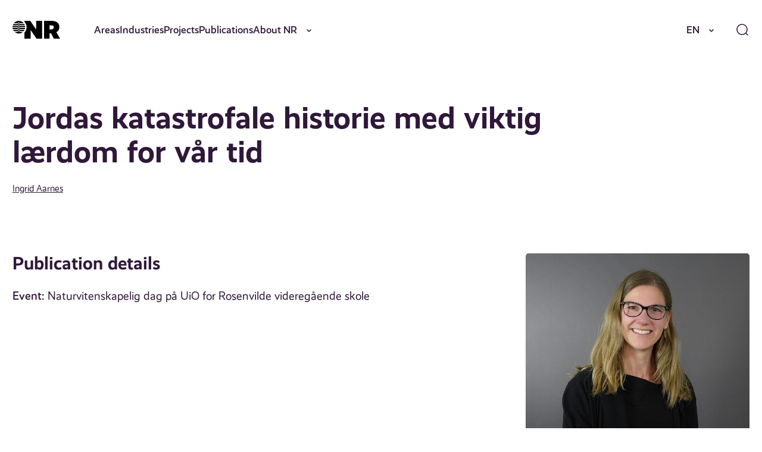

--- FILE ---
content_type: text/html; charset=UTF-8
request_url: https://nr.no/en/publication/112647/
body_size: 16843
content:
<!DOCTYPE html>
<html lang="en-US">
<head>
	<meta charset="UTF-8" />
	<meta name="viewport" content="width=device-width, initial-scale=1" />
	<title>Jordas katastrofale historie med viktig lærdom for vår tid &#x2d; NR</title>
	<style>img:is([sizes="auto" i], [sizes^="auto," i]) { contain-intrinsic-size: 3000px 1500px }</style>
			<!-- Google Consent Mode -->
		<script data-cookieconsent="ignore">
			window.dataLayer = window.dataLayer || [];
			function gtag() {
				dataLayer.push(arguments);
			}
			gtag("consent", "default", {
				ad_personalization: "denied",
				ad_storage: "denied",
				ad_user_data: "denied",
				analytics_storage: "denied",
				functionality_storage: "denied",
				personalization_storage: "denied",
				security_storage: "granted",
				wait_for_update: 500,
			});
			gtag("set", "ads_data_redaction", true);
			gtag("set", "url_passthrough", false);
		</script>
		<!-- End Google Consent Mode-->
					<!-- Google Tag Manager -->
			<script>
				(function(w,d,s,l,i){w[l]=w[l]||[];w[l].push({'gtm.start':
				new Date().getTime(),event:'gtm.js'});var f=d.getElementsByTagName(s)[0],
				j=d.createElement(s),dl=l!='dataLayer'?'&l='+l:'';j.async=true;j.src=
				'https://www.googletagmanager.com/gtm.js?id='+i+dl;f.parentNode.insertBefore(j,f);
				})(window,document,'script','dataLayer','GTM-MQQ6BND9');
			</script>
			<!-- End Google Tag Manager -->
					<!-- Cookiebot CMP-->
			<script
				id="Cookiebot"
				src="https://consent.cookiebot.com/uc.js"
				data-cbid="077be23b-62d9-4bf9-a0ef-15d1d3a09ef1"
				data-blockingmode="auto"
				type="text/javascript"
				data-consentmode-defaults="disabled"
				data-culture="nb"			></script>
			<!-- End Cookiebot CMP -->
			
<!-- The SEO Framework by Sybre Waaijer -->
<meta name="robots" content="max-snippet:-1,max-image-preview:standard,max-video-preview:-1" />
<link rel="canonical" href="https://nr.no/en/publication/112647/" />
<meta property="og:type" content="article" />
<meta property="og:locale" content="en_US" />
<meta property="og:site_name" content="NR" />
<meta property="og:title" content="Jordas katastrofale historie med viktig lærdom for vår tid" />
<meta property="og:url" content="https://nr.no/en/publication/112647/" />
<meta property="og:image" content="https://nr.no/content/uploads/sites/2/2024/09/NR_logo_hvit-1.png" />
<meta property="og:image:width" content="2219" />
<meta property="og:image:height" content="396" />
<meta property="og:image:alt" content="NR logo" />
<meta property="article:published_time" content="2023-12-07T00:16:17+00:00" />
<meta property="article:modified_time" content="2023-12-07T00:16:17+00:00" />
<meta name="twitter:card" content="summary_large_image" />
<meta name="twitter:title" content="Jordas katastrofale historie med viktig lærdom for vår tid" />
<meta name="twitter:image" content="https://nr.no/content/uploads/sites/2/2024/09/NR_logo_hvit-1.png" />
<meta name="twitter:image:alt" content="NR logo" />
<script type="application/ld+json">{"@context":"https://schema.org","@graph":[{"@type":"WebSite","@id":"https://nr.no/en/#/schema/WebSite","url":"https://nr.no/en/","name":"NR","description":"Innovativ oppdragsforskning","inLanguage":"en-US","potentialAction":{"@type":"SearchAction","target":{"@type":"EntryPoint","urlTemplate":"https://nr.no/en/search/{search_term_string}/"},"query-input":"required name=search_term_string"},"publisher":{"@type":"Organization","@id":"https://nr.no/en/#/schema/Organization","name":"NR","url":"https://nr.no/en/","logo":{"@type":"ImageObject","url":"https://nr.no/content/uploads/sites/2/2024/09/NR_logo_hvit-1.png","contentUrl":"https://nr.no/content/uploads/sites/2/2024/09/NR_logo_hvit-1.png","width":2219,"height":396,"contentSize":"43170"}}},{"@type":"WebPage","@id":"https://nr.no/en/publication/112647/","url":"https://nr.no/en/publication/112647/","name":"Jordas katastrofale historie med viktig lærdom for vår tid &#x2d; NR","inLanguage":"en-US","isPartOf":{"@id":"https://nr.no/en/#/schema/WebSite"},"breadcrumb":{"@type":"BreadcrumbList","@id":"https://nr.no/en/#/schema/BreadcrumbList","itemListElement":[{"@type":"ListItem","position":1,"item":"https://nr.no/en/","name":"NR"},{"@type":"ListItem","position":2,"item":"https://nr.no/en/publication/","name":"Archives: Publications"},{"@type":"ListItem","position":3,"item":"https://nr.no/en/publications/lecturepopular/","name":"Category: Lecture popular"},{"@type":"ListItem","position":4,"name":"Jordas katastrofale historie med viktig lærdom for vår tid"}]},"potentialAction":{"@type":"ReadAction","target":"https://nr.no/en/publication/112647/"},"datePublished":"2023-12-07T00:16:17+00:00","dateModified":"2023-12-07T00:16:17+00:00"}]}</script>
<!-- / The SEO Framework by Sybre Waaijer | 3.29ms meta | 0.11ms boot -->

<link rel='dns-prefetch' href='//nr.no' />
<script>
window._wpemojiSettings = {"baseUrl":"https:\/\/s.w.org\/images\/core\/emoji\/16.0.1\/72x72\/","ext":".png","svgUrl":"https:\/\/s.w.org\/images\/core\/emoji\/16.0.1\/svg\/","svgExt":".svg","source":{"concatemoji":"https:\/\/nr.no\/en\/wp-includes\/js\/wp-emoji-release.min.js?ver=6.8.3"}};
/*! This file is auto-generated */
!function(s,n){var o,i,e;function c(e){try{var t={supportTests:e,timestamp:(new Date).valueOf()};sessionStorage.setItem(o,JSON.stringify(t))}catch(e){}}function p(e,t,n){e.clearRect(0,0,e.canvas.width,e.canvas.height),e.fillText(t,0,0);var t=new Uint32Array(e.getImageData(0,0,e.canvas.width,e.canvas.height).data),a=(e.clearRect(0,0,e.canvas.width,e.canvas.height),e.fillText(n,0,0),new Uint32Array(e.getImageData(0,0,e.canvas.width,e.canvas.height).data));return t.every(function(e,t){return e===a[t]})}function u(e,t){e.clearRect(0,0,e.canvas.width,e.canvas.height),e.fillText(t,0,0);for(var n=e.getImageData(16,16,1,1),a=0;a<n.data.length;a++)if(0!==n.data[a])return!1;return!0}function f(e,t,n,a){switch(t){case"flag":return n(e,"\ud83c\udff3\ufe0f\u200d\u26a7\ufe0f","\ud83c\udff3\ufe0f\u200b\u26a7\ufe0f")?!1:!n(e,"\ud83c\udde8\ud83c\uddf6","\ud83c\udde8\u200b\ud83c\uddf6")&&!n(e,"\ud83c\udff4\udb40\udc67\udb40\udc62\udb40\udc65\udb40\udc6e\udb40\udc67\udb40\udc7f","\ud83c\udff4\u200b\udb40\udc67\u200b\udb40\udc62\u200b\udb40\udc65\u200b\udb40\udc6e\u200b\udb40\udc67\u200b\udb40\udc7f");case"emoji":return!a(e,"\ud83e\udedf")}return!1}function g(e,t,n,a){var r="undefined"!=typeof WorkerGlobalScope&&self instanceof WorkerGlobalScope?new OffscreenCanvas(300,150):s.createElement("canvas"),o=r.getContext("2d",{willReadFrequently:!0}),i=(o.textBaseline="top",o.font="600 32px Arial",{});return e.forEach(function(e){i[e]=t(o,e,n,a)}),i}function t(e){var t=s.createElement("script");t.src=e,t.defer=!0,s.head.appendChild(t)}"undefined"!=typeof Promise&&(o="wpEmojiSettingsSupports",i=["flag","emoji"],n.supports={everything:!0,everythingExceptFlag:!0},e=new Promise(function(e){s.addEventListener("DOMContentLoaded",e,{once:!0})}),new Promise(function(t){var n=function(){try{var e=JSON.parse(sessionStorage.getItem(o));if("object"==typeof e&&"number"==typeof e.timestamp&&(new Date).valueOf()<e.timestamp+604800&&"object"==typeof e.supportTests)return e.supportTests}catch(e){}return null}();if(!n){if("undefined"!=typeof Worker&&"undefined"!=typeof OffscreenCanvas&&"undefined"!=typeof URL&&URL.createObjectURL&&"undefined"!=typeof Blob)try{var e="postMessage("+g.toString()+"("+[JSON.stringify(i),f.toString(),p.toString(),u.toString()].join(",")+"));",a=new Blob([e],{type:"text/javascript"}),r=new Worker(URL.createObjectURL(a),{name:"wpTestEmojiSupports"});return void(r.onmessage=function(e){c(n=e.data),r.terminate(),t(n)})}catch(e){}c(n=g(i,f,p,u))}t(n)}).then(function(e){for(var t in e)n.supports[t]=e[t],n.supports.everything=n.supports.everything&&n.supports[t],"flag"!==t&&(n.supports.everythingExceptFlag=n.supports.everythingExceptFlag&&n.supports[t]);n.supports.everythingExceptFlag=n.supports.everythingExceptFlag&&!n.supports.flag,n.DOMReady=!1,n.readyCallback=function(){n.DOMReady=!0}}).then(function(){return e}).then(function(){var e;n.supports.everything||(n.readyCallback(),(e=n.source||{}).concatemoji?t(e.concatemoji):e.wpemoji&&e.twemoji&&(t(e.twemoji),t(e.wpemoji)))}))}((window,document),window._wpemojiSettings);
</script>
<style>:root{--t2-layout-wide:100rem;--t2-layout-content:57.5rem;--t2-color-background:#fff;}.entry-content > * {max-width: min(calc(100vw - 2 * var(--t2-base-style-spacing-horizontal, var(--wp--custom--t-2-base-style--spacing--horizontal, 1.25rem))), var(--t2-layout-content, 48rem));margin-left: auto !important;margin-right: auto !important;}.entry-content > .alignwide { max-width: min(calc(100vw - 2 * var(--t2-base-style-spacing-horizontal, var(--wp--custom--t-2-base-style--spacing--horizontal, 1.25rem))), var(--t2-layout-wide, 75rem));}.entry-content .alignfull { max-width: none; }</style>
<style id='wp-emoji-styles-inline-css'>

	img.wp-smiley, img.emoji {
		display: inline !important;
		border: none !important;
		box-shadow: none !important;
		height: 1em !important;
		width: 1em !important;
		margin: 0 0.07em !important;
		vertical-align: -0.1em !important;
		background: none !important;
		padding: 0 !important;
	}
</style>
<link rel='stylesheet' id='wp-block-library-css' href='https://nr.no/en/wp-includes/css/dist/block-library/style.min.css?ver=6.8.3' media='all' />
<style id='wp-block-library-theme-inline-css'>
.wp-block-audio :where(figcaption){color:#555;font-size:13px;text-align:center}.is-dark-theme .wp-block-audio :where(figcaption){color:#ffffffa6}.wp-block-audio{margin:0 0 1em}.wp-block-code{border:1px solid #ccc;border-radius:4px;font-family:Menlo,Consolas,monaco,monospace;padding:.8em 1em}.wp-block-embed :where(figcaption){color:#555;font-size:13px;text-align:center}.is-dark-theme .wp-block-embed :where(figcaption){color:#ffffffa6}.wp-block-embed{margin:0 0 1em}.blocks-gallery-caption{color:#555;font-size:13px;text-align:center}.is-dark-theme .blocks-gallery-caption{color:#ffffffa6}:root :where(.wp-block-image figcaption){color:#555;font-size:13px;text-align:center}.is-dark-theme :root :where(.wp-block-image figcaption){color:#ffffffa6}.wp-block-image{margin:0 0 1em}.wp-block-pullquote{border-bottom:4px solid;border-top:4px solid;color:currentColor;margin-bottom:1.75em}.wp-block-pullquote cite,.wp-block-pullquote footer,.wp-block-pullquote__citation{color:currentColor;font-size:.8125em;font-style:normal;text-transform:uppercase}.wp-block-quote{border-left:.25em solid;margin:0 0 1.75em;padding-left:1em}.wp-block-quote cite,.wp-block-quote footer{color:currentColor;font-size:.8125em;font-style:normal;position:relative}.wp-block-quote:where(.has-text-align-right){border-left:none;border-right:.25em solid;padding-left:0;padding-right:1em}.wp-block-quote:where(.has-text-align-center){border:none;padding-left:0}.wp-block-quote.is-large,.wp-block-quote.is-style-large,.wp-block-quote:where(.is-style-plain){border:none}.wp-block-search .wp-block-search__label{font-weight:700}.wp-block-search__button{border:1px solid #ccc;padding:.375em .625em}:where(.wp-block-group.has-background){padding:1.25em 2.375em}.wp-block-separator.has-css-opacity{opacity:.4}.wp-block-separator{border:none;border-bottom:2px solid;margin-left:auto;margin-right:auto}.wp-block-separator.has-alpha-channel-opacity{opacity:1}.wp-block-separator:not(.is-style-wide):not(.is-style-dots){width:100px}.wp-block-separator.has-background:not(.is-style-dots){border-bottom:none;height:1px}.wp-block-separator.has-background:not(.is-style-wide):not(.is-style-dots){height:2px}.wp-block-table{margin:0 0 1em}.wp-block-table td,.wp-block-table th{word-break:normal}.wp-block-table :where(figcaption){color:#555;font-size:13px;text-align:center}.is-dark-theme .wp-block-table :where(figcaption){color:#ffffffa6}.wp-block-video :where(figcaption){color:#555;font-size:13px;text-align:center}.is-dark-theme .wp-block-video :where(figcaption){color:#ffffffa6}.wp-block-video{margin:0 0 1em}:root :where(.wp-block-template-part.has-background){margin-bottom:0;margin-top:0;padding:1.25em 2.375em}
</style>
<style id='nr-spacer-style-inline-css'>
.wp-block-nr-spacer{margin:0 auto!important}.wp-block-nr-spacer.nr-spacer-small{height:clamp(1.5rem,1.3782rem + .5181vw,2rem)}.wp-block-nr-spacer.nr-spacer-medium{height:clamp(3rem,2.7565rem + 1.0363vw,4rem)}.wp-block-nr-spacer.nr-spacer-large{height:clamp(4rem,3.1477rem + 3.6269vw,7.5rem)}body .entry-content>.wp-block-nr-spacer+*{margin-top:0}

</style>
<style id='safe-svg-svg-icon-style-inline-css'>
.safe-svg-cover{text-align:center}.safe-svg-cover .safe-svg-inside{display:inline-block;max-width:100%}.safe-svg-cover svg{fill:currentColor;height:100%;max-height:100%;max-width:100%;width:100%}

</style>
<style id='t2-hero-style-inline-css'>
:where(body){--t2-hero-spacing-gap:var(--wp--custom--t-2-hero--spacing--gap,1rem);--t2-hero-spacing-padding:var(--wp--custom--t-2-hero--spacing--padding,1rem);--t2-hero-min-height:var(--wp--custom--t-2-hero--min-height,25rem);--t2-hero-dim:0.5;--t2-hero-background-color:var(--wp--custom--t-2-hero--background-color,#000)}.t2-hero{display:flex;min-height:var(--t2-hero-min-height);position:relative}.t2-hero.t2-hero-has-image{display:grid;gap:var(--t2-hero-spacing-gap);grid-template-columns:1fr}@media (min-width:782px){.t2-hero.t2-hero-has-image{grid-template-columns:1fr 1fr}}.t2-hero.t2-hero-has-image>img{height:100%;object-fit:cover;width:100%}@media (min-width:782px){.t2-hero.t2-hero-has-image>img{grid-column:2}}.t2-hero.t2-hero-has-image .t2-hero__header{grid-column:1;grid-row:2}@media (min-width:782px){.t2-hero.t2-hero-has-image .t2-hero__header{grid-row:1}}.t2-hero.t2-hero-has-fullsize-image{background:var(--t2-hero-background-color);display:flex}.t2-hero.t2-hero-has-fullsize-image>img{height:100%;inset:0;object-fit:cover;position:absolute;width:100%;z-index:0}.t2-hero.t2-hero-has-fullsize-image:before{background-color:inherit;bottom:0;content:"";left:0;opacity:var(--t2-hero-dim);position:absolute;right:0;top:0;z-index:1}.t2-hero.t2-hero-has-fullsize-image .t2-hero__header{padding:var(--t2-hero-spacing-padding)}.t2-hero .t2-hero__header{z-index:1}.t2-hero.t2-hero-image-position-left>img{grid-column:1;grid-row:1}.t2-hero.t2-hero-image-position-left .t2-hero__header{grid-row:2}@media (min-width:782px){.t2-hero.t2-hero-image-position-left .t2-hero__header{grid-column:2;grid-row:1}}.t2-hero.t2-hero-content-position-center-center{align-items:center;justify-content:center}.t2-hero.t2-hero-content-position-center-center .t2-hero__header{align-items:center;display:flex;justify-content:center;text-align:center}.t2-hero.t2-hero-content-position-center-left{align-items:center;justify-content:flex-start}.t2-hero.t2-hero-content-position-center-left .t2-hero__header{align-items:center;display:flex;justify-content:flex-start}.t2-hero.t2-hero-content-position-center-right{align-items:center;justify-content:flex-end}.t2-hero.t2-hero-content-position-center-right .t2-hero__header{align-items:center;display:flex;justify-content:flex-end;text-align:right}.t2-hero.t2-hero-content-position-top-center{align-items:flex-start;justify-content:center}.t2-hero.t2-hero-content-position-top-center .t2-hero__header{align-items:flex-start;display:flex;justify-content:center;text-align:center}.t2-hero.t2-hero-content-position-top-left{align-items:flex-start;justify-content:flex-start}.t2-hero.t2-hero-content-position-top-left .t2-hero__header{align-items:flex-start;display:flex;justify-content:flex-start}.t2-hero.t2-hero-content-position-top-right{align-items:flex-start;justify-content:flex-end}.t2-hero.t2-hero-content-position-top-right .t2-hero__header{align-items:flex-start;display:flex;justify-content:flex-end;text-align:right}.t2-hero.t2-hero-content-position-bottom-center{align-items:flex-end;justify-content:center}.t2-hero.t2-hero-content-position-bottom-center .t2-hero__header{align-items:flex-end;display:flex;justify-content:center;text-align:center}.t2-hero.t2-hero-content-position-bottom-left{align-items:flex-end;justify-content:flex-start}.t2-hero.t2-hero-content-position-bottom-left .t2-hero__header{align-items:flex-end;display:flex;justify-content:flex-start}.t2-hero.t2-hero-content-position-bottom-right{align-items:flex-end;justify-content:flex-end}.t2-hero.t2-hero-content-position-bottom-right .t2-hero__header{align-items:flex-end;display:flex;justify-content:flex-end;text-align:right}
</style>
<style id='t2-ingress-style-inline-css'>
:where(body){--t2-ingress-typography-font-size:var(--wp--custom--t-2-ingress--typography--font-size,1.1875em);--t2-ingress-typography-font-weight:var(--wp--custom--t-2-ingress--typography--font-weight,initial)}:where(.t2-ingress){font-size:var(--t2-ingress-typography-font-size);font-weight:var(--t2-ingress-typography-font-weight)}
</style>
<style id='t2-post-excerpt-style-inline-css'>
.t2-post-excerpt p{margin:0}
</style>
<style id='t2-post-featured-image-style-inline-css'>
.t2-post-featured-image{margin:0 0 1rem}.t2-post-featured-image.has-image-ratio-16-9{aspect-ratio:16/9}.t2-post-featured-image.has-image-ratio-4-3{aspect-ratio:4/3}.t2-post-featured-image.has-image-ratio-1-1{aspect-ratio:1/1}.t2-post-featured-image.has-image-ratio-3-2{aspect-ratio:3/2}.t2-post-featured-image img,.t2-post-featured-image__fallback{height:100%;object-fit:cover;object-position:var(--t2-focal-point,center center);width:100%}.t2-post-featured-image__fallback{align-items:center;background:var(--t2-fallback-background,#96969640);display:flex;font-size:3em;justify-content:center}
</style>
<style id='t2-post-link-style-inline-css'>
.t2-post-link{width:100%}.t2-featured-single-post.has-background .t2-post-link{padding-bottom:1rem}.t2-featured-single-post.has-background .t2-post-link>.wp-block-group:first-child{padding-top:1rem}
</style>
<style id='t2-post-title-style-inline-css'>
.t2-post-title{margin:0}.t2-featured-single-post.has-background .t2-post-title{padding:0 1rem}
</style>
<link rel='stylesheet' id='t2-editor-content-css' href='https://nr.no/content/plugins/t2/build/editor/content.css?ver=6e9afc1527d2fe82b290' media='all' />
<style id='global-styles-inline-css'>
:root{--wp--preset--aspect-ratio--square: 1;--wp--preset--aspect-ratio--4-3: 4/3;--wp--preset--aspect-ratio--3-4: 3/4;--wp--preset--aspect-ratio--3-2: 3/2;--wp--preset--aspect-ratio--2-3: 2/3;--wp--preset--aspect-ratio--16-9: 16/9;--wp--preset--aspect-ratio--9-16: 9/16;--wp--preset--color--black: #000000;--wp--preset--color--cyan-bluish-gray: #abb8c3;--wp--preset--color--white: #ffffff;--wp--preset--color--pale-pink: #f78da7;--wp--preset--color--vivid-red: #cf2e2e;--wp--preset--color--luminous-vivid-orange: #ff6900;--wp--preset--color--luminous-vivid-amber: #fcb900;--wp--preset--color--light-green-cyan: #7bdcb5;--wp--preset--color--vivid-green-cyan: #00d084;--wp--preset--color--pale-cyan-blue: #8ed1fc;--wp--preset--color--vivid-cyan-blue: #0693e3;--wp--preset--color--vivid-purple: #9b51e0;--wp--preset--gradient--vivid-cyan-blue-to-vivid-purple: linear-gradient(135deg,rgba(6,147,227,1) 0%,rgb(155,81,224) 100%);--wp--preset--gradient--light-green-cyan-to-vivid-green-cyan: linear-gradient(135deg,rgb(122,220,180) 0%,rgb(0,208,130) 100%);--wp--preset--gradient--luminous-vivid-amber-to-luminous-vivid-orange: linear-gradient(135deg,rgba(252,185,0,1) 0%,rgba(255,105,0,1) 100%);--wp--preset--gradient--luminous-vivid-orange-to-vivid-red: linear-gradient(135deg,rgba(255,105,0,1) 0%,rgb(207,46,46) 100%);--wp--preset--gradient--very-light-gray-to-cyan-bluish-gray: linear-gradient(135deg,rgb(238,238,238) 0%,rgb(169,184,195) 100%);--wp--preset--gradient--cool-to-warm-spectrum: linear-gradient(135deg,rgb(74,234,220) 0%,rgb(151,120,209) 20%,rgb(207,42,186) 40%,rgb(238,44,130) 60%,rgb(251,105,98) 80%,rgb(254,248,76) 100%);--wp--preset--gradient--blush-light-purple: linear-gradient(135deg,rgb(255,206,236) 0%,rgb(152,150,240) 100%);--wp--preset--gradient--blush-bordeaux: linear-gradient(135deg,rgb(254,205,165) 0%,rgb(254,45,45) 50%,rgb(107,0,62) 100%);--wp--preset--gradient--luminous-dusk: linear-gradient(135deg,rgb(255,203,112) 0%,rgb(199,81,192) 50%,rgb(65,88,208) 100%);--wp--preset--gradient--pale-ocean: linear-gradient(135deg,rgb(255,245,203) 0%,rgb(182,227,212) 50%,rgb(51,167,181) 100%);--wp--preset--gradient--electric-grass: linear-gradient(135deg,rgb(202,248,128) 0%,rgb(113,206,126) 100%);--wp--preset--gradient--midnight: linear-gradient(135deg,rgb(2,3,129) 0%,rgb(40,116,252) 100%);--wp--preset--font-size--small: var(--font-size-200);--wp--preset--font-size--medium: clamp(var(--font-size-300), 1.0946rem + 0.1295vw, var(--font-size-400));--wp--preset--font-size--large: var(--font-size-600);--wp--preset--font-size--x-large: var(--font-size-800);--wp--preset--spacing--20: 0.44rem;--wp--preset--spacing--30: 0.67rem;--wp--preset--spacing--40: 1rem;--wp--preset--spacing--50: 1.5rem;--wp--preset--spacing--60: 2.25rem;--wp--preset--spacing--70: 3.38rem;--wp--preset--spacing--80: 5.06rem;--wp--preset--shadow--natural: 6px 6px 9px rgba(0, 0, 0, 0.2);--wp--preset--shadow--deep: 12px 12px 50px rgba(0, 0, 0, 0.4);--wp--preset--shadow--sharp: 6px 6px 0px rgba(0, 0, 0, 0.2);--wp--preset--shadow--outlined: 6px 6px 0px -3px rgba(255, 255, 255, 1), 6px 6px rgba(0, 0, 0, 1);--wp--preset--shadow--crisp: 6px 6px 0px rgba(0, 0, 0, 1);}.wp-block-group{--wp--preset--color--primary-200: var(--color-primary-200);--wp--preset--color--neutrals-400: var(--color-neutrals-400);}.wp-block-media-text{--wp--preset--color--primary-100: var(--color-primary-100);--wp--preset--color--primary-200: var(--color-primary-200);--wp--preset--color--primary-300: var(--color-primary-300);}:root { --wp--style--global--content-size: 57.5rem;--wp--style--global--wide-size: 100rem; }:where(body) { margin: 0; }.wp-site-blocks > .alignleft { float: left; margin-right: 2em; }.wp-site-blocks > .alignright { float: right; margin-left: 2em; }.wp-site-blocks > .aligncenter { justify-content: center; margin-left: auto; margin-right: auto; }:where(.wp-site-blocks) > * { margin-block-start: 24px; margin-block-end: 0; }:where(.wp-site-blocks) > :first-child { margin-block-start: 0; }:where(.wp-site-blocks) > :last-child { margin-block-end: 0; }:root { --wp--style--block-gap: 24px; }:root :where(.is-layout-flow) > :first-child{margin-block-start: 0;}:root :where(.is-layout-flow) > :last-child{margin-block-end: 0;}:root :where(.is-layout-flow) > *{margin-block-start: 24px;margin-block-end: 0;}:root :where(.is-layout-constrained) > :first-child{margin-block-start: 0;}:root :where(.is-layout-constrained) > :last-child{margin-block-end: 0;}:root :where(.is-layout-constrained) > *{margin-block-start: 24px;margin-block-end: 0;}:root :where(.is-layout-flex){gap: 24px;}:root :where(.is-layout-grid){gap: 24px;}.is-layout-flow > .alignleft{float: left;margin-inline-start: 0;margin-inline-end: 2em;}.is-layout-flow > .alignright{float: right;margin-inline-start: 2em;margin-inline-end: 0;}.is-layout-flow > .aligncenter{margin-left: auto !important;margin-right: auto !important;}.is-layout-constrained > .alignleft{float: left;margin-inline-start: 0;margin-inline-end: 2em;}.is-layout-constrained > .alignright{float: right;margin-inline-start: 2em;margin-inline-end: 0;}.is-layout-constrained > .aligncenter{margin-left: auto !important;margin-right: auto !important;}.is-layout-constrained > :where(:not(.alignleft):not(.alignright):not(.alignfull)){max-width: var(--wp--style--global--content-size);margin-left: auto !important;margin-right: auto !important;}.is-layout-constrained > .alignwide{max-width: var(--wp--style--global--wide-size);}body .is-layout-flex{display: flex;}.is-layout-flex{flex-wrap: wrap;align-items: center;}.is-layout-flex > :is(*, div){margin: 0;}body .is-layout-grid{display: grid;}.is-layout-grid > :is(*, div){margin: 0;}body{font-size: clamp(var(--font-size-300), 1.0946rem + 0.1295vw, var(--font-size-400));padding-top: 0px;padding-right: 0px;padding-bottom: 0px;padding-left: 0px;}a:where(:not(.wp-element-button)){text-decoration: underline;}:root :where(.wp-element-button, .wp-block-button__link){background-color: #32373c;border-width: 0;color: #fff;font-family: inherit;font-size: inherit;line-height: inherit;padding: calc(0.667em + 2px) calc(1.333em + 2px);text-decoration: none;}.has-black-color{color: var(--wp--preset--color--black) !important;}.has-cyan-bluish-gray-color{color: var(--wp--preset--color--cyan-bluish-gray) !important;}.has-white-color{color: var(--wp--preset--color--white) !important;}.has-pale-pink-color{color: var(--wp--preset--color--pale-pink) !important;}.has-vivid-red-color{color: var(--wp--preset--color--vivid-red) !important;}.has-luminous-vivid-orange-color{color: var(--wp--preset--color--luminous-vivid-orange) !important;}.has-luminous-vivid-amber-color{color: var(--wp--preset--color--luminous-vivid-amber) !important;}.has-light-green-cyan-color{color: var(--wp--preset--color--light-green-cyan) !important;}.has-vivid-green-cyan-color{color: var(--wp--preset--color--vivid-green-cyan) !important;}.has-pale-cyan-blue-color{color: var(--wp--preset--color--pale-cyan-blue) !important;}.has-vivid-cyan-blue-color{color: var(--wp--preset--color--vivid-cyan-blue) !important;}.has-vivid-purple-color{color: var(--wp--preset--color--vivid-purple) !important;}.has-black-background-color{background-color: var(--wp--preset--color--black) !important;}.has-cyan-bluish-gray-background-color{background-color: var(--wp--preset--color--cyan-bluish-gray) !important;}.has-white-background-color{background-color: var(--wp--preset--color--white) !important;}.has-pale-pink-background-color{background-color: var(--wp--preset--color--pale-pink) !important;}.has-vivid-red-background-color{background-color: var(--wp--preset--color--vivid-red) !important;}.has-luminous-vivid-orange-background-color{background-color: var(--wp--preset--color--luminous-vivid-orange) !important;}.has-luminous-vivid-amber-background-color{background-color: var(--wp--preset--color--luminous-vivid-amber) !important;}.has-light-green-cyan-background-color{background-color: var(--wp--preset--color--light-green-cyan) !important;}.has-vivid-green-cyan-background-color{background-color: var(--wp--preset--color--vivid-green-cyan) !important;}.has-pale-cyan-blue-background-color{background-color: var(--wp--preset--color--pale-cyan-blue) !important;}.has-vivid-cyan-blue-background-color{background-color: var(--wp--preset--color--vivid-cyan-blue) !important;}.has-vivid-purple-background-color{background-color: var(--wp--preset--color--vivid-purple) !important;}.has-black-border-color{border-color: var(--wp--preset--color--black) !important;}.has-cyan-bluish-gray-border-color{border-color: var(--wp--preset--color--cyan-bluish-gray) !important;}.has-white-border-color{border-color: var(--wp--preset--color--white) !important;}.has-pale-pink-border-color{border-color: var(--wp--preset--color--pale-pink) !important;}.has-vivid-red-border-color{border-color: var(--wp--preset--color--vivid-red) !important;}.has-luminous-vivid-orange-border-color{border-color: var(--wp--preset--color--luminous-vivid-orange) !important;}.has-luminous-vivid-amber-border-color{border-color: var(--wp--preset--color--luminous-vivid-amber) !important;}.has-light-green-cyan-border-color{border-color: var(--wp--preset--color--light-green-cyan) !important;}.has-vivid-green-cyan-border-color{border-color: var(--wp--preset--color--vivid-green-cyan) !important;}.has-pale-cyan-blue-border-color{border-color: var(--wp--preset--color--pale-cyan-blue) !important;}.has-vivid-cyan-blue-border-color{border-color: var(--wp--preset--color--vivid-cyan-blue) !important;}.has-vivid-purple-border-color{border-color: var(--wp--preset--color--vivid-purple) !important;}.has-vivid-cyan-blue-to-vivid-purple-gradient-background{background: var(--wp--preset--gradient--vivid-cyan-blue-to-vivid-purple) !important;}.has-light-green-cyan-to-vivid-green-cyan-gradient-background{background: var(--wp--preset--gradient--light-green-cyan-to-vivid-green-cyan) !important;}.has-luminous-vivid-amber-to-luminous-vivid-orange-gradient-background{background: var(--wp--preset--gradient--luminous-vivid-amber-to-luminous-vivid-orange) !important;}.has-luminous-vivid-orange-to-vivid-red-gradient-background{background: var(--wp--preset--gradient--luminous-vivid-orange-to-vivid-red) !important;}.has-very-light-gray-to-cyan-bluish-gray-gradient-background{background: var(--wp--preset--gradient--very-light-gray-to-cyan-bluish-gray) !important;}.has-cool-to-warm-spectrum-gradient-background{background: var(--wp--preset--gradient--cool-to-warm-spectrum) !important;}.has-blush-light-purple-gradient-background{background: var(--wp--preset--gradient--blush-light-purple) !important;}.has-blush-bordeaux-gradient-background{background: var(--wp--preset--gradient--blush-bordeaux) !important;}.has-luminous-dusk-gradient-background{background: var(--wp--preset--gradient--luminous-dusk) !important;}.has-pale-ocean-gradient-background{background: var(--wp--preset--gradient--pale-ocean) !important;}.has-electric-grass-gradient-background{background: var(--wp--preset--gradient--electric-grass) !important;}.has-midnight-gradient-background{background: var(--wp--preset--gradient--midnight) !important;}.has-small-font-size{font-size: var(--wp--preset--font-size--small) !important;}.has-medium-font-size{font-size: var(--wp--preset--font-size--medium) !important;}.has-large-font-size{font-size: var(--wp--preset--font-size--large) !important;}.has-x-large-font-size{font-size: var(--wp--preset--font-size--x-large) !important;}.wp-block-group.has-primary-200-color{color: var(--wp--preset--color--primary-200) !important;}.wp-block-group.has-neutrals-400-color{color: var(--wp--preset--color--neutrals-400) !important;}.wp-block-group.has-primary-200-background-color{background-color: var(--wp--preset--color--primary-200) !important;}.wp-block-group.has-neutrals-400-background-color{background-color: var(--wp--preset--color--neutrals-400) !important;}.wp-block-group.has-primary-200-border-color{border-color: var(--wp--preset--color--primary-200) !important;}.wp-block-group.has-neutrals-400-border-color{border-color: var(--wp--preset--color--neutrals-400) !important;}.wp-block-media-text.has-primary-100-color{color: var(--wp--preset--color--primary-100) !important;}.wp-block-media-text.has-primary-200-color{color: var(--wp--preset--color--primary-200) !important;}.wp-block-media-text.has-primary-300-color{color: var(--wp--preset--color--primary-300) !important;}.wp-block-media-text.has-primary-100-background-color{background-color: var(--wp--preset--color--primary-100) !important;}.wp-block-media-text.has-primary-200-background-color{background-color: var(--wp--preset--color--primary-200) !important;}.wp-block-media-text.has-primary-300-background-color{background-color: var(--wp--preset--color--primary-300) !important;}.wp-block-media-text.has-primary-100-border-color{border-color: var(--wp--preset--color--primary-100) !important;}.wp-block-media-text.has-primary-200-border-color{border-color: var(--wp--preset--color--primary-200) !important;}.wp-block-media-text.has-primary-300-border-color{border-color: var(--wp--preset--color--primary-300) !important;}
:root :where(.wp-block-pullquote){font-size: clamp(0.984em, 0.984rem + ((1vw - 0.2em) * 0.645), 1.5em);line-height: 1.6;}
</style>
<link rel='stylesheet' id='rss-retriever-css' href='https://nr.no/content/plugins/wp-rss-retriever/inc/css/rss-retriever.css?ver=1.6.10' media='all' />
<link rel='stylesheet' id='bc-sharingbuttons-css' href='https://nr.no/content/plugins/battlecat/src/Modules/SocialMedia/assets/css/bc-sharingbuttons.css?ver=1.0.2' media='all' />
<link rel='stylesheet' id='search-filter-plugin-styles-css' href='https://nr.no/content/plugins/search-filter-pro/public/assets/css/search-filter.min.css?ver=2.5.11' media='all' />
<link rel='stylesheet' id='nr-theme-css' href='https://nr.no/content/themes/nr/build/style.css?ver=1765203682' media='all' />
<script src="https://nr.no/en/wp-includes/js/jquery/jquery.min.js?ver=3.7.1" id="jquery-core-js"></script>
<script src="https://nr.no/en/wp-includes/js/jquery/jquery-migrate.min.js?ver=3.4.1" id="jquery-migrate-js"></script>
<script id="search-filter-plugin-build-js-extra">
var SF_LDATA = {"ajax_url":"https:\/\/nr.no\/en\/wp-admin\/admin-ajax.php","home_url":"https:\/\/nr.no\/en\/","extensions":[]};
</script>
<script src="https://nr.no/content/plugins/search-filter-pro/public/assets/js/search-filter-build.min.js?ver=2.5.11" id="search-filter-plugin-build-js"></script>
<script src="https://nr.no/content/plugins/search-filter-pro/public/assets/js/chosen.jquery.min.js?ver=2.5.11" id="search-filter-plugin-chosen-js"></script>
<link rel="https://api.w.org/" href="https://nr.no/en/wp-json/" /><link rel="alternate" title="oEmbed (JSON)" type="application/json+oembed" href="https://nr.no/en/wp-json/oembed/1.0/embed?url=https%3A%2F%2Fnr.no%2Fen%2Fpublication%2F112647%2F" />
<link rel="alternate" title="oEmbed (XML)" type="text/xml+oembed" href="https://nr.no/en/wp-json/oembed/1.0/embed?url=https%3A%2F%2Fnr.no%2Fen%2Fpublication%2F112647%2F&#038;format=xml" />
<style>
		

		body .entry-content > *,body .entry-content [class*="__inner-container"] > * {
			margin-top: var(--t2-custom-block-margin-spacing-first, var(--wp--custom--t-2-custom-block-margin--spacing--first, var(--t2-custom-block-margin-spacing-normal, var(--wp--custom--t-2-custom-block-margin--spacing--normal, 3rem))));
			margin-bottom: 0;
		}

		body .entry-content > * + *,body .entry-content [class*="__inner-container"] > * + *,body .entry-content > * + .wp-block-group.has-background {
			margin-top: var(--t2-custom-block-margin-spacing-normal, var(--wp--custom--t-2-custom-block-margin--spacing--normal, 3rem));
		}

		body .entry-content > p + p,body .entry-content > [class*="__inner-container"] > p + p,body .entry-content > h1 + p,body .entry-content [class*="__inner-container"] > h1 + p,body .entry-content > h1 + ol,body .entry-content [class*="__inner-container"] > h1 + ol,body .entry-content > h1 + ul,body .entry-content [class*="__inner-container"] > h1 + ul,body .entry-content > h1 + h2,body .entry-content [class*="__inner-container"] > h1 + h2,body .entry-content > h1 + h3,body .entry-content [class*="__inner-container"] > h1 + h3,body .entry-content > h1 + h4,body .entry-content [class*="__inner-container"] > h1 + h4,body .entry-content > h1 + h5,body .entry-content [class*="__inner-container"] > h1 + h5,body .entry-content > h1 + h6,body .entry-content [class*="__inner-container"] > h1 + h6,body .entry-content > h2 + p,body .entry-content [class*="__inner-container"] > h2 + p,body .entry-content > h2 + ol,body .entry-content [class*="__inner-container"] > h2 + ol,body .entry-content > h2 + ul,body .entry-content [class*="__inner-container"] > h2 + ul,body .entry-content > h2 + h3,body .entry-content [class*="__inner-container"] > h2 + h3,body .entry-content > h2 + h4,body .entry-content [class*="__inner-container"] > h2 + h4,body .entry-content > h2 + h5,body .entry-content [class*="__inner-container"] > h2 + h5,body .entry-content > h2 + h6,body .entry-content [class*="__inner-container"] > h2 + h6,body .entry-content > h3 + p,body .entry-content [class*="__inner-container"] > h3 + p,body .entry-content > h3 + ol,body .entry-content [class*="__inner-container"] > h3 + ol,body .entry-content > h3 + ul,body .entry-content [class*="__inner-container"] > h3 + ul,body .entry-content > h3 + h4,body .entry-content [class*="__inner-container"] > h3 + h4,body .entry-content > h3 + h5,body .entry-content [class*="__inner-container"] > h3 + h5,body .entry-content > h3 + h6,body .entry-content [class*="__inner-container"] > h3 + h6,body .entry-content > h4 + p,body .entry-content [class*="__inner-container"] > h4 + p,body .entry-content > h4 + ol,body .entry-content [class*="__inner-container"] > h4 + ol,body .entry-content > h4 + ul,body .entry-content [class*="__inner-container"] > h4 + ul,body .entry-content > h4 + h5,body .entry-content [class*="__inner-container"] > h4 + h5,body .entry-content > h4 + h6,body .entry-content [class*="__inner-container"] > h4 + h6,body .entry-content > h5 + p,body .entry-content [class*="__inner-container"] > h5 + p,body .entry-content > h5 + ol,body .entry-content [class*="__inner-container"] > h5 + ol,body .entry-content > h5 + ul,body .entry-content [class*="__inner-container"] > h5 + ul,body .entry-content > h5 + h6,body .entry-content [class*="__inner-container"] > h5 + h6,body .entry-content > h6 + p,body .entry-content [class*="__inner-container"] > h6 + p,body .entry-content > h6 + ol,body .entry-content [class*="__inner-container"] > h6 + ol,body .entry-content > h6 + ul,body .entry-content [class*="__inner-container"] > h6 + ul {
			margin-top: var(--t2-custom-block-margin-spacing-small, var(--wp--custom--t-2-custom-block-margin--spacing--small, 1rem));
		}

		body .entry-content > .alignfull + .alignfull,body .entry-content > .alignfull + style + .alignfull,body .entry-content .wp-block-spacer {
			margin-top: 0;
		}

		body .entry-content > :last-child:not(.alignfull) {
			margin-bottom: var(--t2-custom-block-margin-spacing-last, var(--wp--custom--t-2-custom-block-margin--spacing--last, 5rem));
		}
	</style>
<link rel="icon" href="https://nr.no/content/uploads/sites/2/2025/10/cropped-NR_symbol_hvit-32x32.png" sizes="32x32" />
<link rel="icon" href="https://nr.no/content/uploads/sites/2/2025/10/cropped-NR_symbol_hvit-192x192.png" sizes="192x192" />
<link rel="apple-touch-icon" href="https://nr.no/content/uploads/sites/2/2025/10/cropped-NR_symbol_hvit-180x180.png" />
<meta name="msapplication-TileImage" content="https://nr.no/content/uploads/sites/2/2025/10/cropped-NR_symbol_hvit-270x270.png" />
</head>
<body class="wp-singular bc_publication-template-default single single-bc_publication postid-24427 wp-custom-logo wp-embed-responsive wp-theme-heman wp-child-theme-nr">
		<!-- Google Tag Manager (noscript) -->
		<noscript><iframe src="https://www.googletagmanager.com?id=GTM-MQQ6BND9"
		height="0" width="0" style="display:none;visibility:hidden"></iframe></noscript>
		<!-- End Google Tag Manager (noscript) -->
		
<a class="skip-link screen-reader-text" href="#content">Skip to main content</a>

<div class="site">
	<header id="masthead" class="site-header">
		<div class="site-container">
			<div class="site-header--branding">
	<a href="https://nr.no/en/">
		<svg xmlns="http://www.w3.org/2000/svg" viewBox="0.87 0 655.83 245.82" height="24" width="24" class="t2-icon t2-icon-logo" aria-hidden="true" focusable="false"><path d="M530.907 118.265h-20.311V62.3174h21.003c27.446 0 38.475 9.9736 38.475 27.4458 0 17.4718-12.121 28.5018-39.203 28.5018m115.061-33.1246C645.969 28.8655 605.746 0 530.216 0H435.83v245.811h74.802v-73.383h22.787l35.964 73.383h87.287l-52.016-88.707c26.354-14.269 41.315-38.475 41.315-71.9636M326.155 0v117.209h-.728L244.946 0h-80.481v12.7401c19.037 19.4014 30.795 45.9372 30.795 75.2395 0 29.3024-11.758 55.8744-30.795 75.2394v82.592h86.888V128.602h.691l79.79 117.209h77.387V0h-83.066Z"/><path d="M165.048 127.328c.254-.473.546-.946.8-1.456h-47.393c-11.976 0-22.8229-4.841-30.6854-12.703-7.8624 7.826-18.6733 12.703-30.6491 12.703H9.61813c.21841.474.54597.91.76437 1.42.91 1.747 1.8565 3.458 2.8757 5.132.546.947 1.092 1.893 1.7108 2.803 1.1648 1.82 2.4388 3.531 3.7492 5.242.4004.546.7644 1.128 1.2012 1.674h37.1283c11.9758 0 22.8231-4.841 30.6491-12.703 7.8625 7.862 18.7102 12.703 30.6852 12.703h37.129c.4-.509.764-1.092 1.164-1.601 1.311-1.711 2.585-3.495 3.786-5.315.619-.91 1.165-1.893 1.711-2.839.764-1.274 1.565-2.548 2.257-3.895.218-.4.364-.801.582-1.201M57.0482 60.7886c11.9757 0 22.8229-4.8413 30.649-12.7037 7.8625 7.8624 18.7098 12.7037 30.6858 12.7037h51.761c-.291-.91-.692-1.7472-1.019-2.6208-.619-1.638-1.201-3.2761-1.893-4.8777-.51-1.1648-1.092-2.3296-1.675-3.458-.4-.8008-.728-1.6016-1.164-2.4024-.328-.6188-.692-1.2376-1.02-1.8564-.182-.3276-.327-.6917-.546-1.0557h-44.481c-11.975 0-22.8227-4.8412-30.6852-12.7037-7.8625 7.8625-18.6733 12.7037-30.649 12.7037H12.567c-.2184.364-.364.7281-.546 1.0921-.7645 1.3832-1.4561 2.7664-2.14766 4.186-.58241 1.1648-1.16481 2.2932-1.67442 3.4944-.6916 1.5652-1.27401 3.2033-1.89282 4.8413-.3276.91-.728 1.7472-1.0192 2.6572h51.7613Z"/><path d="M87.7336 75.203c7.8625 7.8625 18.7094 12.7037 30.6854 12.7037h56.129c0-2.8756-.145-5.7148-.436-8.4812-.11-1.0557-.292-2.0749-.437-3.0941-.219-1.5652-.364-3.1304-.655-4.6592h-54.565c-11.975 0-22.8225-4.8413-30.685-12.7037-7.8625 7.826-18.7098 12.7037-30.6855 12.7037H2.44763c-.2912 1.5652-.4732 3.1668-.69161 4.732-.1456.9828-.3276 1.9656-.4368 2.9848-.2912 2.8029-.436804 5.6421-.436804 8.5177H57.0481c11.9757 0 22.823-4.8412 30.6855-12.7037Z"/><path d="M87.7333 102.358c7.8625 7.826 18.7097 12.703 30.6857 12.703h51.797c.073-.182.11-.4.146-.582.4-1.274.728-2.585 1.092-3.895.364-1.42.801-2.839 1.092-4.259.291-1.31.473-2.657.692-3.967.182-1.165.473-2.33.618-3.5313h-55.437c-11.976 0-22.8232-4.8412-30.6857-12.7037-7.8625 7.8261-18.7097 12.7037-30.6855 12.7037H1.57376c.1456 1.2013.4004 2.3293.61881 3.4943.2184 1.347.4004 2.694.6916 4.004.32761 1.456.72801 2.912 1.12841 4.332.36401 1.274.65521 2.584 1.05561 3.822.0728.182.1092.4.1456.582H57.0478c11.9758 0 22.823-4.841 30.6855-12.703ZM118.419 153.027c-11.975 0-22.8226-4.841-30.6851-12.704-7.8625 7.863-18.7097 12.704-30.6855 12.704H30.2578c.364.327.7644.619 1.1284.91.9464.801 1.9292 1.601 2.912 2.366 1.1285.873 2.2569 1.747 3.4217 2.584 1.0192.728 2.0384 1.42 3.094 2.075 1.2376.801 2.4752 1.529 3.7128 2.257 1.0556.619 2.1477 1.201 3.2397 1.784 1.3104.691 2.6572 1.31 4.004 1.929 1.092.509 2.2204 1.019 3.3488 1.456 1.4196.582 2.8757 1.092 4.3681 1.601 1.1284.401 2.2204.801 3.3488 1.129 1.5652.473 3.1668.837 4.7684 1.237 1.092.255 2.1477.546 3.2397.765 1.82.364 3.64.582 5.4964.837.9464.109 1.8564.291 2.8028.4 2.8029.292 5.6421.437 8.5177.437 2.8756 0 5.7149-.145 8.5541-.437.9464-.072 1.8564-.254 2.7664-.4 1.8564-.255 3.7124-.473 5.5324-.837 1.092-.219 2.148-.51 3.24-.765 1.602-.364 3.24-.764 4.805-1.237 1.128-.328 2.22-.728 3.349-1.129 1.456-.509 2.948-1.019 4.368-1.601 1.128-.437 2.22-.947 3.312-1.456 1.347-.619 2.694-1.274 4.041-1.929 1.092-.583 2.147-1.165 3.203-1.784 1.274-.728 2.512-1.492 3.749-2.293 1.056-.656 2.075-1.347 3.058-2.075 1.165-.837 2.329-1.711 3.458-2.585.983-.764 1.965-1.528 2.875-2.329.364-.328.801-.619 1.165-.947h-26.754l.036.037ZM87.7335 20.9665c7.8625 7.8625 18.7095 12.7038 30.6855 12.7038h36.946s-.145-.2184-.254-.3276c-3.786-4.6957-8.081-8.9545-12.741-12.7402-.728-.5824-1.492-1.1284-2.256-1.6744-1.638-1.2376-3.276-2.4752-5.024-3.6036-.946-.6188-1.965-1.2012-2.948-1.7836-1.602-.9464-3.24-1.8928-4.878-2.73-1.092-.546-2.184-1.09205-3.312-1.60166-1.675-.7644-3.349-1.49241-5.06-2.14762-1.165-.4368-2.293-.8736-3.494-1.27401-1.784-.6188-3.604-1.12841-5.46-1.60161-1.165-.2912-2.294-.61881-3.458-.87361-2.039-.4368-4.114-.76441-6.188-1.09201-1.0196-.1456-2.0388-.364-3.058-.4732-3.1304-.32761-6.2972-.54601-9.5369-.54601-3.2396 0-6.4064.2184-9.5369.54601-1.0192.1092-2.002.3276-3.0212.4732-2.1112.2912-4.186.61881-6.2244 1.09201-1.1649.2548-2.2933.58241-3.4217.87361-1.8564.5096-3.7128 1.01921-5.5328 1.63801-1.1648.40041-2.2932.80081-3.3853 1.23761-1.7472.65521-3.4944 1.41962-5.1688 2.18402-1.0556.50961-2.1476.98286-3.2032 1.52886-1.7108.8736-3.3853 1.82-5.0597 2.8392-.9464.546-1.8928 1.092-2.8028 1.7108-1.7836 1.1648-3.4944 2.4388-5.2052 3.7128-.6916.5096-1.3832 1.0192-2.0749 1.5652-4.6956 3.7857-8.9544 8.0809-12.7765 12.7766-.0728.1092-.182.2184-.2548.3276h37.0192c11.9757 0 22.823-4.8413 30.6854-12.7038"/></svg><svg xmlns="http://www.w3.org/2000/svg" viewBox="0.87 0 1352.28 245.82" height="24" width="24" class="t2-icon t2-icon-logofull" aria-hidden="true" focusable="false"><path d="M720.116 35.2354h.109l14.124 20.7482h12.194v-43.462H733.33v20.7118h-.11l-14.269-20.7118h-12.084v43.462h13.249V35.2354ZM777.01 23.0048c5.606 0 8.991 4.0404 8.991 11.0657s-3.385 11.1021-8.991 11.1021c-5.605 0-9.063-4.0404-9.063-11.1021s3.421-11.0657 9.063-11.0657Zm-.073 33.7067c13.359 0 22.569-8.2265 22.569-22.4954s-8.773-22.4954-22.496-22.4954c-13.723 0-22.568 8.2629-22.568 22.4954s8.7 22.4954 22.495 22.4954ZM820.618 23.5146h3.713c4.841 0 6.806 1.7836 6.806 4.8412s-2.147 5.0232-6.916 5.0232h-3.567v-9.9008l-.036.0364Zm0 19.4741h4.04l6.37 12.9949h15.434l-9.209-15.6885c4.659-2.5116 7.316-6.8069 7.316-12.7401 0-9.9737-7.098-15.0697-20.457-15.0697h-16.708v43.4983h13.25V42.9887h-.036ZM866.264 45.6822c-5.351 0-9.246-2.8756-11.102-4.4772l-5.06 9.9373c2.985 2.2204 7.826 5.5328 17.327 5.5328 11.32 0 17.435-6.5521 17.435-14.1233 0-7.5713-4.805-11.5753-11.903-13.7229-7.061-2.1477-8.299-2.7665-8.299-4.3317 0-1.274 1.129-2.002 4.587-2.002 4.804 0 8.262 2.2568 9.828 3.3488l4.768-9.5733c-2.22-1.4924-6.297-4.55-15.288-4.55-10.411 0-17.217 5.2781-17.217 13.6137 0 7.5713 4.914 11.0293 11.83 13.2861 6.879 2.2569 8.117 2.9485 8.117 4.6593 0 1.5288-1.638 2.4024-5.096 2.4024M905.576 38.8391h2.548l10.519 17.1445h16.672L919.19 32.9058l15.142-20.4205h-15.397L908.16 28.9382h-2.584V12.4853h-13.214v43.4983h13.214V38.8391ZM723.684 96.4609h-3.568V86.56h3.713c4.841 0 6.807 1.7472 6.807 4.8412 0 3.0941-2.148 5.0233-6.916 5.0233m20.348-5.8605c0-9.9373-7.135-15.0333-20.457-15.0333h-16.708v43.4623h13.25v-12.995h4.04l6.37 12.995h15.434l-9.209-15.689c4.659-2.511 7.316-6.8067 7.316-12.74M784.108 107.781h-18.2v-5.714h15.943V91.8016h-15.943v-5.3144h17.836V75.5307h-31.049v43.4623h31.413v-11.212ZM815.448 86.0503c5.351 0 8.045 1.9656 9.938 3.4216l4.987-9.6461c-2.148-1.5652-6.552-5.0232-16.126-5.0232-12.412 0-23.806 7.2436-23.806 22.6774 0 15.434 10.265 22.313 23.26 22.313 9.246 0 13.978-3.203 16.053-4.477V93.2211h-18.018v9.3189h6.224v5.605c-.946.146-1.966.182-3.021.182-6.625 0-11.139-3.531-11.139-11.3203 0-7.7896 5.169-10.92 11.648-10.92M865.245 96.2425h-.11l-14.232-20.7118h-12.122v43.4623h13.25V98.2809h.109l14.124 20.7121h12.194V75.5307h-13.213v20.7118ZM919.371 107.781h-18.2v-5.714h15.944V91.8016h-15.944v-5.3144h17.836V75.5307h-31.049v43.4623h31.413v-11.212ZM926.07 88.3799c0 7.5713 4.914 11.0293 11.83 13.2861 6.879 2.257 8.117 2.948 8.117 4.659 0 1.529-1.638 2.403-5.096 2.403-5.351 0-9.246-2.912-11.102-4.478l-5.06 9.938c2.985 2.22 7.826 5.533 17.327 5.533 11.32 0 17.435-6.552 17.435-14.124 0-7.571-4.804-11.5751-11.903-13.7227-7.061-2.1476-8.299-2.7664-8.299-4.3316 0-1.274 1.129-2.002 4.587-2.002 4.805 0 8.263 2.2568 9.828 3.3488l4.805-9.5733c-2.221-1.4924-6.298-4.55-15.288-4.55-10.411 0-17.181 5.278-17.181 13.6137ZM980.269 102.067h15.944V91.8016h-15.944v-5.3144h17.836V75.5307h-31.049v43.4623h31.413v-11.212h-18.2v-5.714ZM1033.52 96.2425h-.11l-14.23-20.7118h-12.12v43.4623h13.25V98.2809h.11l14.12 20.7121h12.23V75.5307h-13.25v20.7118ZM1053.14 86.6692h13.73v32.3238h13.32V86.6692h13.72V75.5307h-40.77v11.1385ZM1113.53 86.56h3.71c4.84 0 6.81 1.7472 6.81 4.8412 0 3.0941-2.15 5.0233-6.92 5.0233h-3.6v-9.9009.0364Zm0 19.474h4.04l6.37 12.995h15.44l-9.21-15.688c4.66-2.512 7.31-6.8073 7.31-12.7406 0-9.9737-7.13-15.0697-20.45-15.0697h-16.71v43.4623h13.25v-12.995l-.04.036ZM1161.65 101.921l3.97-13.0314h.14l3.9 13.0314h-8.01Zm-2.51-26.3903-16.2 43.4623h13.47l2.77-8.955h12.92l2.77 8.955h14.05l-16.2-43.4623h-13.62.04ZM1226.77 107.672h-18.27V75.5307h-13.25v43.4623h31.52v-11.321ZM736.242 170.244h-.073l-21.986-29.921h-6.152v41.715h6.625v-29.921h.146l21.913 29.921h6.224v-41.715h-6.697v29.921ZM773.442 176.578c-8.226 0-13.541-5.497-13.541-15.47 0-9.974 5.315-15.543 13.541-15.543 8.227 0 13.541 5.642 13.541 15.543s-5.314 15.47-13.541 15.47Zm0-36.983c-12.157 0-20.348 7.717-20.348 21.586 0 13.868 8.154 21.585 20.348 21.585 12.194 0 20.348-7.717 20.348-21.585 0-13.869-8.154-21.586-20.348-21.586ZM810.572 146.184h6.77c7.608 0 11.066 2.584 11.066 7.534 0 4.951-3.567 7.681-11.248 7.681h-6.588v-15.215Zm0 20.711h6.661c.801 0 1.492 0 2.22-.072l9.501 15.179h7.971l-10.701-16.453c5.933-2.075 8.991-6.334 8.991-12.34 0-8.591-5.97-12.922-17.946-12.922H803.91v41.678h6.662v-15.106.036ZM890.506 140.323l-6.407 31.414h-.109l-10.702-31.414h-6.77l-10.702 31.414h-.109l-6.406-31.414h-6.88l9.355 41.715h6.77l11.284-32.105h.146l11.248 32.105h6.734l9.391-41.715h-6.843ZM913.256 163.474h18.637v-5.752h-18.637v-11.538h20.603v-5.861h-27.3v41.715h27.846v-6.006h-21.149v-12.558ZM963.889 145.601c6.042 0 9.136 2.184 10.993 3.567l2.766-5.241c-2.002-1.456-5.751-4.295-14.014-4.295-11.539 0-22.132 6.697-22.132 21.694s9.355 21.44 21.331 21.44c8.627 0 12.995-2.839 14.487-3.749v-19.802h-13.795v5.606h7.316v10.738c-1.893.619-4.222 1.019-7.207 1.019-9.027 0-15.361-4.659-15.361-15.579 0-10.921 7.244-15.398 15.543-15.398M996.14 140.323h-6.661v41.678h6.661v-41.678ZM1018.6 164.639l6.22-17.4h.11l6.3 17.4h-12.63Zm2.95-24.279-16.2 41.678h6.95l4.41-12.34h16.23l4.55 12.34h7.13l-16.12-41.678h-6.95ZM1081.54 170.244h-.04l-22.02-29.921h-6.15v41.715h6.66v-29.921h.11l21.95 29.921h6.22v-41.715h-6.73v29.921ZM727.615 208.61c5.933 0 8.627 2.184 10.519 3.567l2.658-5.241c-2.112-1.529-5.315-4.296-13.468-4.296-10.775 0-21.331 6.662-21.331 21.695 0 15.033 8.809 21.44 20.311 21.44 8.518 0 12.74-2.949 14.306-4.223l-2.366-5.241c-1.456 1.092-4.842 3.312-11.357 3.312-8.263 0-14.087-4.841-14.087-15.579s6.843-15.397 14.815-15.397M766.235 239.623c-8.226 0-13.541-5.496-13.541-15.47s5.315-15.543 13.541-15.543c8.227 0 13.541 5.606 13.541 15.543s-5.314 15.47-13.541 15.47Zm0-36.983c-12.158 0-20.348 7.754-20.348 21.586 0 13.832 8.154 21.585 20.348 21.585 12.194 0 20.348-7.753 20.348-21.585s-8.154-21.586-20.348-21.586ZM819.343 236.056h-.109l-14.778-32.687h-7.717v41.678h6.588v-28.938h.11l12.994 28.938h5.642l12.995-28.938h.11v28.938h6.588v-41.678h-7.68l-14.743 32.687ZM867.174 225.427h-6.589v-16.198h6.589c7.68 0 11.102 2.73 11.102 7.899 0 5.169-3.458 8.263-11.102 8.263m.073-22.059h-13.286v41.679h6.624v-14.015h6.589c11.648 0 17.945-5.132 17.945-14.123s-5.751-13.541-17.872-13.541ZM922.976 226.556c0 9.136-3.677 13.067-11.066 13.067-7.389 0-11.175-4.004-11.175-13.067v-23.187h-6.698v23.077c0 13.105 5.497 19.329 17.582 19.329s17.872-6.661 17.872-19.329v-23.077h-6.515v23.187ZM937.098 209.229h15.252v35.818h6.698v-35.818h15.179v-5.86h-37.129v5.86ZM989.552 203.369h-6.661v41.678h6.661v-41.678ZM1030.58 233.29h-.08l-21.98-29.921h-6.16v41.678h6.63v-29.921h.15l21.91 29.921h6.22v-41.678h-6.69v29.921ZM1069.78 208.61c6.04 0 9.13 2.184 10.99 3.567l2.77-5.241c-2-1.456-5.75-4.296-14.02-4.296-11.54 0-22.13 6.698-22.13 21.695s9.36 21.44 21.33 21.44c8.63 0 13-2.839 14.49-3.749v-19.802h-13.76v5.605h7.32v10.775c-1.9.619-4.23 1.019-7.17 1.019-9.03 0-15.37-4.659-15.37-15.579 0-10.92 7.25-15.397 15.55-15.397M1133.73 208.61c5.94 0 8.63 2.184 10.52 3.567l2.66-5.241c-2.11-1.529-5.31-4.296-13.47-4.296-10.74 0-21.33 6.662-21.33 21.695 0 15.033 8.81 21.44 20.31 21.44 8.52 0 12.74-2.949 14.31-4.223l-2.37-5.241c-1.45 1.092-4.84 3.312-11.35 3.312-8.27 0-14.09-4.841-14.09-15.579s6.84-15.397 14.81-15.397M1162.96 226.483h18.6v-5.715h-18.6v-11.539h20.6v-5.86h-27.3v41.678h27.85v-5.97h-21.15v-12.594ZM1222.33 233.29h-.03l-22.03-29.921h-6.15v41.678h6.66v-29.921h.11l21.95 29.921h6.23v-41.678h-6.74v29.921ZM1237.07 209.229h15.22v35.818h6.7v-35.818h15.18v-5.86h-37.1v5.86ZM1288.98 226.483h18.6v-5.715h-18.6v-11.539h20.6v-5.86h-27.33v41.678h27.88v-5.97h-21.15v-12.594ZM1333.35 224.444h-6.59v-15.215h6.77c7.61 0 11.07 2.584 11.07 7.535 0 4.95-3.57 7.68-11.25 7.68Zm9.07 4.15c5.93-2.038 8.99-6.334 8.99-12.34 0-8.59-5.97-12.922-17.95-12.922h-13.36v41.679h6.66v-15.107h6.66c.77 0 1.5 0 2.23-.072l9.5 15.179h7.97l-10.7-16.453v.036ZM530.907 118.265h-20.311V62.3174h21.003c27.446 0 38.475 9.9736 38.475 27.4458 0 17.4718-12.121 28.5018-39.203 28.5018m115.061-33.1246C645.969 28.8655 605.746 0 530.216 0H435.83v245.811h74.802v-73.383h22.787l35.964 73.383h87.287l-52.016-88.707c26.354-14.269 41.315-38.475 41.315-71.9636M326.155 0v117.209h-.728L244.946 0h-80.481v12.7401c19.037 19.4014 30.795 45.9372 30.795 75.2395 0 29.3024-11.758 55.8744-30.795 75.2394v82.592h86.888V128.602h.691l79.79 117.209h77.387V0h-83.066Z"/><path d="M165.048 127.328c.254-.473.546-.946.8-1.456h-47.393c-11.976 0-22.8229-4.841-30.6854-12.703-7.8624 7.826-18.6733 12.703-30.6491 12.703H9.61813c.21841.474.54597.91.76437 1.42.91 1.747 1.8565 3.458 2.8757 5.132.546.947 1.092 1.893 1.7108 2.803 1.1648 1.82 2.4388 3.531 3.7492 5.242.4004.546.7644 1.128 1.2012 1.674h37.1283c11.9758 0 22.8231-4.841 30.6491-12.703 7.8625 7.862 18.7102 12.703 30.6852 12.703h37.129c.4-.509.764-1.092 1.164-1.601 1.311-1.711 2.585-3.495 3.786-5.315.619-.91 1.165-1.893 1.711-2.839.764-1.274 1.565-2.548 2.257-3.895.218-.4.364-.801.582-1.201M57.0482 60.7886c11.9757 0 22.8229-4.8413 30.649-12.7037 7.8625 7.8624 18.7098 12.7037 30.6858 12.7037h51.761c-.291-.91-.692-1.7472-1.019-2.6208-.619-1.638-1.201-3.2761-1.893-4.8777-.51-1.1648-1.092-2.3296-1.675-3.458-.4-.8008-.728-1.6016-1.164-2.4024-.328-.6188-.692-1.2376-1.02-1.8564-.182-.3276-.327-.6917-.546-1.0557h-44.481c-11.975 0-22.8227-4.8412-30.6852-12.7037-7.8625 7.8625-18.6733 12.7037-30.649 12.7037H12.567c-.2184.364-.364.7281-.546 1.0921-.7645 1.3832-1.4561 2.7664-2.14766 4.186-.58241 1.1648-1.16481 2.2932-1.67442 3.4944-.6916 1.5652-1.27401 3.2033-1.89282 4.8413-.3276.91-.728 1.7472-1.0192 2.6572h51.7613Z"/><path d="M87.7336 75.203c7.8625 7.8625 18.7094 12.7037 30.6854 12.7037h56.129c0-2.8756-.145-5.7148-.436-8.4812-.11-1.0557-.292-2.0749-.437-3.0941-.219-1.5652-.364-3.1304-.655-4.6592h-54.565c-11.975 0-22.8225-4.8413-30.685-12.7037-7.8625 7.826-18.7098 12.7037-30.6855 12.7037H2.44763c-.2912 1.5652-.4732 3.1668-.69161 4.732-.1456.9828-.3276 1.9656-.4368 2.9848-.2912 2.8029-.436804 5.6421-.436804 8.5177H57.0481c11.9757 0 22.823-4.8412 30.6855-12.7037Z"/><path d="M87.7333 102.358c7.8625 7.826 18.7097 12.703 30.6857 12.703h51.797c.073-.182.11-.4.146-.582.4-1.274.728-2.585 1.092-3.895.364-1.42.801-2.839 1.092-4.259.291-1.31.473-2.657.692-3.967.182-1.165.473-2.33.618-3.5313h-55.437c-11.976 0-22.8232-4.8412-30.6857-12.7037-7.8625 7.8261-18.7097 12.7037-30.6855 12.7037H1.57376c.1456 1.2013.4004 2.3293.61881 3.4943.2184 1.347.4004 2.694.6916 4.004.32761 1.456.72801 2.912 1.12841 4.332.36401 1.274.65521 2.584 1.05561 3.822.0728.182.1092.4.1456.582H57.0478c11.9758 0 22.823-4.841 30.6855-12.703ZM118.419 153.027c-11.975 0-22.8226-4.841-30.6851-12.704-7.8625 7.863-18.7097 12.704-30.6855 12.704H30.2578c.364.327.7644.619 1.1284.91.9464.801 1.9292 1.601 2.912 2.366 1.1285.873 2.2569 1.747 3.4217 2.584 1.0192.728 2.0384 1.42 3.094 2.075 1.2376.801 2.4752 1.529 3.7128 2.257 1.0556.619 2.1477 1.201 3.2397 1.784 1.3104.691 2.6572 1.31 4.004 1.929 1.092.509 2.2204 1.019 3.3488 1.456 1.4196.582 2.8757 1.092 4.3681 1.601 1.1284.401 2.2204.801 3.3488 1.129 1.5652.473 3.1668.837 4.7684 1.237 1.092.255 2.1477.546 3.2397.765 1.82.364 3.64.582 5.4964.837.9464.109 1.8564.291 2.8028.4 2.8029.292 5.6421.437 8.5177.437 2.8756 0 5.7149-.145 8.5541-.437.9464-.072 1.8564-.254 2.7664-.4 1.8564-.255 3.7124-.473 5.5324-.837 1.092-.219 2.148-.51 3.24-.765 1.602-.364 3.24-.764 4.805-1.237 1.128-.328 2.22-.728 3.349-1.129 1.456-.509 2.948-1.019 4.368-1.601 1.128-.437 2.22-.947 3.312-1.456 1.347-.619 2.694-1.274 4.041-1.929 1.092-.583 2.147-1.165 3.203-1.784 1.274-.728 2.512-1.492 3.749-2.293 1.056-.656 2.075-1.347 3.058-2.075 1.165-.837 2.329-1.711 3.458-2.585.983-.764 1.965-1.528 2.875-2.329.364-.328.801-.619 1.165-.947h-26.754l.036.037ZM87.7335 20.9665c7.8625 7.8625 18.7095 12.7038 30.6855 12.7038h36.946s-.145-.2184-.254-.3276c-3.786-4.6957-8.081-8.9545-12.741-12.7402-.728-.5824-1.492-1.1284-2.256-1.6744-1.638-1.2376-3.276-2.4752-5.024-3.6036-.946-.6188-1.965-1.2012-2.948-1.7836-1.602-.9464-3.24-1.8928-4.878-2.73-1.092-.546-2.184-1.09205-3.312-1.60166-1.675-.7644-3.349-1.49241-5.06-2.14762-1.165-.4368-2.293-.8736-3.494-1.27401-1.784-.6188-3.604-1.12841-5.46-1.60161-1.165-.2912-2.294-.61881-3.458-.87361-2.039-.4368-4.114-.76441-6.188-1.09201-1.0196-.1456-2.0388-.364-3.058-.4732-3.1304-.32761-6.2972-.54601-9.5369-.54601-3.2396 0-6.4064.2184-9.5369.54601-1.0192.1092-2.002.3276-3.0212.4732-2.1112.2912-4.186.61881-6.2244 1.09201-1.1649.2548-2.2933.58241-3.4217.87361-1.8564.5096-3.7128 1.01921-5.5328 1.63801-1.1648.40041-2.2932.80081-3.3853 1.23761-1.7472.65521-3.4944 1.41962-5.1688 2.18402-1.0556.50961-2.1476.98286-3.2032 1.52886-1.7108.8736-3.3853 1.82-5.0597 2.8392-.9464.546-1.8928 1.092-2.8028 1.7108-1.7836 1.1648-3.4944 2.4388-5.2052 3.7128-.6916.5096-1.3832 1.0192-2.0749 1.5652-4.6956 3.7857-8.9544 8.0809-12.7765 12.7766-.0728.1092-.182.2184-.2548.3276h37.0192c11.9757 0 22.823-4.8413 30.6854-12.7038"/></svg>	</a>
</div>
<nav id="site-header--nav" class="site-header--nav" aria-label="Top Menu">
	<div class="site-header--nav__inner">
		<div class="menu-hovedmeny-container"><ul id="menu-hovedmeny" class="main-menu"><li id="menu-item-287" class="menu-item menu-item-type-post_type menu-item-object-page menu-item-287"><a href="https://nr.no/en/areas/">Areas</a></li>
<li id="menu-item-286" class="menu-item menu-item-type-post_type menu-item-object-page menu-item-286"><a href="https://nr.no/en/industries/">Industries</a></li>
<li id="menu-item-12243" class="menu-item menu-item-type-post_type_archive menu-item-object-bc_project menu-item-12243"><a href="https://nr.no/en/projects/">Projects</a></li>
<li id="menu-item-13858" class="menu-item menu-item-type-post_type_archive menu-item-object-bc_publication menu-item-13858"><a href="https://nr.no/en/publication/">Publications</a></li>
<li id="menu-item-288" class="menu-item-has-children menu-item menu-item-type-post_type menu-item-object-page menu-item-has-children menu-item-288"><a href="https://nr.no/en/about/">About NR<span class="sub-menu-toggle"><svg xmlns="http://www.w3.org/2000/svg" viewBox="0 0 24 24" height="24" width="24" class="t2-icon t2-icon-expand" aria-hidden="true" focusable="false"><path d="M8.9 10.259a1.438 1.438 0 0 1-.147.037c-.139.031-.339.201-.421.359-.084.161-.084.528-.001.685.035.066.789.843 1.676 1.727 1.659 1.654 1.677 1.669 1.993 1.669.316 0 .334-.015 1.993-1.669.887-.884 1.641-1.661 1.676-1.727.077-.145.084-.522.013-.66a.847.847 0 0 0-.338-.348c-.13-.068-.422-.086-.604-.038-.083.022-.521.431-1.43 1.338l-1.311 1.307-1.289-1.285c-.71-.707-1.326-1.303-1.37-1.325-.092-.045-.38-.091-.44-.07"/></svg></span></a>
<ul class="sub-menu">
	<li id="menu-item-12257" class="menu-item menu-item-type-post_type menu-item-object-page menu-item-12257"><a href="https://nr.no/en/about/employees-in-nr/">Our employees</a></li>
	<li id="menu-item-11743" class="menu-item menu-item-type-post_type menu-item-object-page menu-item-11743"><a href="https://nr.no/en/about/">About NR</a></li>
	<li id="menu-item-11747" class="menu-item menu-item-type-post_type menu-item-object-page menu-item-11747"><a href="https://nr.no/en/about/a-short-history-of-nr/">A short history of NR</a></li>
	<li id="menu-item-20270" class="menu-item menu-item-type-post_type menu-item-object-page menu-item-20270"><a href="https://nr.no/en/about/directions/">Directions</a></li>
	<li id="menu-item-12837" class="menu-item menu-item-type-post_type menu-item-object-page menu-item-12837"><a href="https://nr.no/en/about/equal-treatment-plan/">Equal treatment plan</a></li>
	<li id="menu-item-13031" class="menu-item menu-item-type-post_type menu-item-object-page menu-item-13031"><a href="https://nr.no/en/about/nrs-masterpris/">NR’s Master´s Prize</a></li>
	<li id="menu-item-32411" class="menu-item menu-item-type-post_type menu-item-object-page menu-item-32411"><a href="https://nr.no/en/about/events/">Events</a></li>
	<li id="menu-item-11746" class="menu-item menu-item-type-post_type menu-item-object-page menu-item-has-children menu-item-11746"><a href="https://nr.no/en/about/organisasjon/">Organization<span class="sub-menu-toggle"><svg xmlns="http://www.w3.org/2000/svg" viewBox="0 0 24 24" height="24" width="24" class="t2-icon t2-icon-expand" aria-hidden="true" focusable="false"><path d="M8.9 10.259a1.438 1.438 0 0 1-.147.037c-.139.031-.339.201-.421.359-.084.161-.084.528-.001.685.035.066.789.843 1.676 1.727 1.659 1.654 1.677 1.669 1.993 1.669.316 0 .334-.015 1.993-1.669.887-.884 1.641-1.661 1.676-1.727.077-.145.084-.522.013-.66a.847.847 0 0 0-.338-.348c-.13-.068-.422-.086-.604-.038-.083.022-.521.431-1.43 1.338l-1.311 1.307-1.289-1.285c-.71-.707-1.326-1.303-1.37-1.325-.092-.045-.38-.091-.44-.07"/></svg></span></a>
	<ul class="sub-menu">
		<li id="menu-item-12226" class="menu-item menu-item-type-post_type menu-item-object-bc_department menu-item-12226"><a href="https://nr.no/en/departments/dart/">Applied research in information and communication technology</a></li>
		<li id="menu-item-12227" class="menu-item menu-item-type-post_type menu-item-object-bc_department menu-item-12227"><a href="https://nr.no/en/departments/samba/">Statistical modelling and machine learning</a></li>
		<li id="menu-item-12225" class="menu-item menu-item-type-post_type menu-item-object-bc_department menu-item-12225"><a href="https://nr.no/en/departments/sand/">Statistical analysis of natural resource data</a></li>
	</ul>
</li>
	<li id="menu-item-11745" class="menu-item menu-item-type-post_type menu-item-object-page menu-item-11745"><a href="https://nr.no/en/about/jobb-og-karriere/">Working at NR</a></li>
	<li id="menu-item-23122" class="menu-item menu-item-type-post_type menu-item-object-page menu-item-23122"><a href="https://nr.no/en/about/rettighetsstrategi/">Rights Retention Strategy</a></li>
	<li id="menu-item-34253" class="menu-item menu-item-type-post_type menu-item-object-page menu-item-34253"><a href="https://nr.no/en/about/research-centres/">Research centres</a></li>
	<li id="menu-item-12222" class="menu-item menu-item-type-post_type menu-item-object-page menu-item-12222"><a href="https://nr.no/en/about/samfunnsansvar/">Social responsibility</a></li>
</ul>
</li>
	<li class="menu-item-has-children language-switcher">
		<a href="#">
			<span class="legend">Language:</span>
			EN			<span class="sub-menu-toggle"><svg xmlns="http://www.w3.org/2000/svg" viewBox="0 0 24 24" height="24" width="24" class="t2-icon t2-icon-expand" aria-hidden="true" focusable="false"><path d="M8.9 10.259a1.438 1.438 0 0 1-.147.037c-.139.031-.339.201-.421.359-.084.161-.084.528-.001.685.035.066.789.843 1.676 1.727 1.659 1.654 1.677 1.669 1.993 1.669.316 0 .334-.015 1.993-1.669.887-.884 1.641-1.661 1.676-1.727.077-.145.084-.522.013-.66a.847.847 0 0 0-.338-.348c-.13-.068-.422-.086-.604-.038-.083.022-.521.431-1.43 1.338l-1.311 1.307-1.289-1.285c-.71-.707-1.326-1.303-1.37-1.325-.092-.045-.38-.091-.44-.07"/></svg></span>
		</a>
		<ul class="sub-menu">
							<li>
					<a class="language-item" href="">
						NO					</a>
				</li>
					</ul>
	</li>
	</ul></div><form role="search" method="get" class="site-header--search-form" action="https://nr.no/en/">
	<label>
		<span class="screen-reader-text"></span>
		<input
			placeholder="Search"
			type="search"
			value=""
			name="s"
		/>
	</label>
	<button type="submit"><svg xmlns="http://www.w3.org/2000/svg" viewBox="0 0 24 24" height="24" width="24" class="t2-icon t2-icon-search" aria-hidden="true" focusable="false"><path d="M10.84 2.281A9.243 9.243 0 0 0 3.778 6.42a9.325 9.325 0 0 0-1.438 3.82c-.092.663-.093 1.848-.003 2.5a9.16 9.16 0 0 0 .892 2.88 9.241 9.241 0 0 0 7.031 5.043c.578.08 1.792.09 2.34.019.904-.116 1.903-.389 2.618-.714.741-.338 1.571-.841 2.075-1.26l.193-.161 1.567 1.564c1.098 1.096 1.603 1.573 1.687 1.595.524.138.98-.166.993-.661a1.293 1.293 0 0 0-.027-.305c-.022-.084-.499-.589-1.595-1.687l-1.564-1.567.163-.194c.556-.665 1.269-1.973 1.565-2.872a8.92 8.92 0 0 0 .456-2.92c0-1.07-.142-1.972-.457-2.918a9.34 9.34 0 0 0-2.854-4.181 9.263 9.263 0 0 0-6.58-2.12m1.715 1.541c1.764.258 3.253 1.015 4.488 2.284.644.662 1.049 1.232 1.418 1.994a7.558 7.558 0 0 1 .779 3.4 7.677 7.677 0 0 1-1.593 4.72c-.266.352-.979 1.071-1.347 1.359a7.751 7.751 0 0 1-3.745 1.599c-.551.08-1.559.08-2.11 0-1.764-.258-3.253-1.015-4.488-2.284-.644-.662-1.049-1.232-1.418-1.994a7.78 7.78 0 0 1-.56-5.26 7.838 7.838 0 0 1 1.503-3.02c.268-.327.882-.937 1.199-1.192 1.018-.819 2.36-1.395 3.739-1.605.503-.077 1.611-.077 2.135-.001"/></svg></button>
</form>
	</div>
</nav>
<button
	type="button"
	class="site-header--nav-toggle"
	aria-controls="site-header-nav"
	aria-expanded="false"
>
	<span></span>
	<span></span>
	<span></span>
</button>
<a class="site-header--search" href="https://nr.no/en/sok">
	<svg xmlns="http://www.w3.org/2000/svg" viewBox="0 0 24 24" height="24" width="24" class="t2-icon t2-icon-search" aria-hidden="true" focusable="false"><path d="M10.84 2.281A9.243 9.243 0 0 0 3.778 6.42a9.325 9.325 0 0 0-1.438 3.82c-.092.663-.093 1.848-.003 2.5a9.16 9.16 0 0 0 .892 2.88 9.241 9.241 0 0 0 7.031 5.043c.578.08 1.792.09 2.34.019.904-.116 1.903-.389 2.618-.714.741-.338 1.571-.841 2.075-1.26l.193-.161 1.567 1.564c1.098 1.096 1.603 1.573 1.687 1.595.524.138.98-.166.993-.661a1.293 1.293 0 0 0-.027-.305c-.022-.084-.499-.589-1.595-1.687l-1.564-1.567.163-.194c.556-.665 1.269-1.973 1.565-2.872a8.92 8.92 0 0 0 .456-2.92c0-1.07-.142-1.972-.457-2.918a9.34 9.34 0 0 0-2.854-4.181 9.263 9.263 0 0 0-6.58-2.12m1.715 1.541c1.764.258 3.253 1.015 4.488 2.284.644.662 1.049 1.232 1.418 1.994a7.558 7.558 0 0 1 .779 3.4 7.677 7.677 0 0 1-1.593 4.72c-.266.352-.979 1.071-1.347 1.359a7.751 7.751 0 0 1-3.745 1.599c-.551.08-1.559.08-2.11 0-1.764-.258-3.253-1.015-4.488-2.284-.644-.662-1.049-1.232-1.418-1.994a7.78 7.78 0 0 1-.56-5.26 7.838 7.838 0 0 1 1.503-3.02c.268-.327.882-.937 1.199-1.192 1.018-.819 2.36-1.395 3.739-1.605.503-.077 1.611-.077 2.135-.001"/></svg></a>
		</div>
	</header>

	<main id="content" class="site-content">
	<article id="post-112647" class="single-publication">
		<div class="entry-masthead">
			<div class="entry-masthead__inner">
									<h1>Jordas katastrofale historie med viktig lærdom for vår tid</h1>
													<ul class="single-publication__authors">
													<li><a href="https://nr.no/en/employees/ingrid-aarnes/">Ingrid Aarnes</a></li>
											</ul>
							</div>
		</div>
		<div class="entry-wrapper">
			<div class="entry-content">
									<div class="single-publication__details">
						<h2>Publication details</h2>
						<ul>
															<li>
									<strong>Event:</strong>
																			<span>Naturvitenskapelig dag på UiO for Rosenvilde videregående skole</span>
																	</li>
													</ul>
					</div>
											</div>
							<div class="entry-sidebar">
					<div class="entry-sidebar__employees">
							<a href="https://nr.no/en/employees/ingrid-aarnes/" class='card-employee'>
					<figure>
				<img src="https://nr.no/content/uploads/sites/2/2026/01/ingrid-aarnes-13.jpg" alt="">
			</figure>
				<div class="card-employee__content">
			<p class="card-employee__name">Ingrid Aarnes</p>
							<p class="card-employee__position">Senior Research Scientist</p>
						<svg xmlns="http://www.w3.org/2000/svg" viewBox="0 0 24 24" height="24" width="24" class="t2-icon t2-icon-arrowforward" aria-hidden="true" focusable="false"><path d="M15.9 4.259a1.438 1.438 0 0 1-.147.037c-.139.031-.339.201-.421.359-.084.161-.084.529-.001.685.035.066 1.361 1.416 2.947 3l2.882 2.88-10.19.02c-8.543.017-10.206.029-10.29.075-.282.155-.413.372-.413.685 0 .313.131.53.413.685.084.046 1.747.058 10.29.075l10.19.02-2.882 2.88c-1.586 1.584-2.912 2.934-2.947 3-.077.145-.085.521-.013.66a.849.849 0 0 0 .342.35c.156.082.526.081.68-.001.066-.035 1.735-1.681 3.709-3.656 2.526-2.53 3.606-3.637 3.65-3.742A.892.892 0 0 0 23.76 12a.892.892 0 0 0-.061-.271c-.044-.105-1.124-1.212-3.65-3.742-1.974-1.975-3.634-3.616-3.689-3.645-.105-.055-.392-.107-.46-.083"/></svg>
		</div>
	</a>
					</div>
				</div>
					</div>
		<div class="breadcrumb-wrapper alignfull"><ul><li class="home"><span>You are here: &nbsp;</span><span property="itemListElement" typeof="ListItem"><a property="item" typeof="WebPage" title="Go to NR." href="https://nr.no/en" class="home" ><span property="name">Home</span></a><meta property="position" content="1"></span></li>
<li class="archive post-bc_publication-archive"><span property="itemListElement" typeof="ListItem"><a property="item" typeof="WebPage" title="Go to Publications." href="https://nr.no/en/publication/" class="archive post-bc_publication-archive" ><span property="name">Publications</span></a><meta property="position" content="2"></span></li>
<li class="taxonomy bc_tax_cristin"><span property="itemListElement" typeof="ListItem"><a property="item" typeof="WebPage" title="Go to the Lecture popular Category archives." href="https://nr.no/en/publications/lecturepopular/" class="taxonomy bc_tax_cristin" ><span property="name">Lecture popular</span></a><meta property="position" content="3"></span></li>
<li class="post post-bc_publication current-item"><span property="itemListElement" typeof="ListItem"><span property="name" class="post post-bc_publication current-item">Jordas katastrofale historie med viktig lærdom for vår tid</span><meta property="url" content="https://nr.no/en/publication/112647/"><meta property="position" content="4"></span></li>
</ul></div>	</article>
</main><!-- .site-content -->

<footer class="site-footer">
	<div class="site-container">
		<div class="footer-column">
			<div class="site-footer--branding">
	<svg xmlns="http://www.w3.org/2000/svg" viewBox="0.87 0 1352.28 245.82" height="24" width="24" class="t2-icon t2-icon-logofull" aria-hidden="true" focusable="false"><path d="M720.116 35.2354h.109l14.124 20.7482h12.194v-43.462H733.33v20.7118h-.11l-14.269-20.7118h-12.084v43.462h13.249V35.2354ZM777.01 23.0048c5.606 0 8.991 4.0404 8.991 11.0657s-3.385 11.1021-8.991 11.1021c-5.605 0-9.063-4.0404-9.063-11.1021s3.421-11.0657 9.063-11.0657Zm-.073 33.7067c13.359 0 22.569-8.2265 22.569-22.4954s-8.773-22.4954-22.496-22.4954c-13.723 0-22.568 8.2629-22.568 22.4954s8.7 22.4954 22.495 22.4954ZM820.618 23.5146h3.713c4.841 0 6.806 1.7836 6.806 4.8412s-2.147 5.0232-6.916 5.0232h-3.567v-9.9008l-.036.0364Zm0 19.4741h4.04l6.37 12.9949h15.434l-9.209-15.6885c4.659-2.5116 7.316-6.8069 7.316-12.7401 0-9.9737-7.098-15.0697-20.457-15.0697h-16.708v43.4983h13.25V42.9887h-.036ZM866.264 45.6822c-5.351 0-9.246-2.8756-11.102-4.4772l-5.06 9.9373c2.985 2.2204 7.826 5.5328 17.327 5.5328 11.32 0 17.435-6.5521 17.435-14.1233 0-7.5713-4.805-11.5753-11.903-13.7229-7.061-2.1477-8.299-2.7665-8.299-4.3317 0-1.274 1.129-2.002 4.587-2.002 4.804 0 8.262 2.2568 9.828 3.3488l4.768-9.5733c-2.22-1.4924-6.297-4.55-15.288-4.55-10.411 0-17.217 5.2781-17.217 13.6137 0 7.5713 4.914 11.0293 11.83 13.2861 6.879 2.2569 8.117 2.9485 8.117 4.6593 0 1.5288-1.638 2.4024-5.096 2.4024M905.576 38.8391h2.548l10.519 17.1445h16.672L919.19 32.9058l15.142-20.4205h-15.397L908.16 28.9382h-2.584V12.4853h-13.214v43.4983h13.214V38.8391ZM723.684 96.4609h-3.568V86.56h3.713c4.841 0 6.807 1.7472 6.807 4.8412 0 3.0941-2.148 5.0233-6.916 5.0233m20.348-5.8605c0-9.9373-7.135-15.0333-20.457-15.0333h-16.708v43.4623h13.25v-12.995h4.04l6.37 12.995h15.434l-9.209-15.689c4.659-2.511 7.316-6.8067 7.316-12.74M784.108 107.781h-18.2v-5.714h15.943V91.8016h-15.943v-5.3144h17.836V75.5307h-31.049v43.4623h31.413v-11.212ZM815.448 86.0503c5.351 0 8.045 1.9656 9.938 3.4216l4.987-9.6461c-2.148-1.5652-6.552-5.0232-16.126-5.0232-12.412 0-23.806 7.2436-23.806 22.6774 0 15.434 10.265 22.313 23.26 22.313 9.246 0 13.978-3.203 16.053-4.477V93.2211h-18.018v9.3189h6.224v5.605c-.946.146-1.966.182-3.021.182-6.625 0-11.139-3.531-11.139-11.3203 0-7.7896 5.169-10.92 11.648-10.92M865.245 96.2425h-.11l-14.232-20.7118h-12.122v43.4623h13.25V98.2809h.109l14.124 20.7121h12.194V75.5307h-13.213v20.7118ZM919.371 107.781h-18.2v-5.714h15.944V91.8016h-15.944v-5.3144h17.836V75.5307h-31.049v43.4623h31.413v-11.212ZM926.07 88.3799c0 7.5713 4.914 11.0293 11.83 13.2861 6.879 2.257 8.117 2.948 8.117 4.659 0 1.529-1.638 2.403-5.096 2.403-5.351 0-9.246-2.912-11.102-4.478l-5.06 9.938c2.985 2.22 7.826 5.533 17.327 5.533 11.32 0 17.435-6.552 17.435-14.124 0-7.571-4.804-11.5751-11.903-13.7227-7.061-2.1476-8.299-2.7664-8.299-4.3316 0-1.274 1.129-2.002 4.587-2.002 4.805 0 8.263 2.2568 9.828 3.3488l4.805-9.5733c-2.221-1.4924-6.298-4.55-15.288-4.55-10.411 0-17.181 5.278-17.181 13.6137ZM980.269 102.067h15.944V91.8016h-15.944v-5.3144h17.836V75.5307h-31.049v43.4623h31.413v-11.212h-18.2v-5.714ZM1033.52 96.2425h-.11l-14.23-20.7118h-12.12v43.4623h13.25V98.2809h.11l14.12 20.7121h12.23V75.5307h-13.25v20.7118ZM1053.14 86.6692h13.73v32.3238h13.32V86.6692h13.72V75.5307h-40.77v11.1385ZM1113.53 86.56h3.71c4.84 0 6.81 1.7472 6.81 4.8412 0 3.0941-2.15 5.0233-6.92 5.0233h-3.6v-9.9009.0364Zm0 19.474h4.04l6.37 12.995h15.44l-9.21-15.688c4.66-2.512 7.31-6.8073 7.31-12.7406 0-9.9737-7.13-15.0697-20.45-15.0697h-16.71v43.4623h13.25v-12.995l-.04.036ZM1161.65 101.921l3.97-13.0314h.14l3.9 13.0314h-8.01Zm-2.51-26.3903-16.2 43.4623h13.47l2.77-8.955h12.92l2.77 8.955h14.05l-16.2-43.4623h-13.62.04ZM1226.77 107.672h-18.27V75.5307h-13.25v43.4623h31.52v-11.321ZM736.242 170.244h-.073l-21.986-29.921h-6.152v41.715h6.625v-29.921h.146l21.913 29.921h6.224v-41.715h-6.697v29.921ZM773.442 176.578c-8.226 0-13.541-5.497-13.541-15.47 0-9.974 5.315-15.543 13.541-15.543 8.227 0 13.541 5.642 13.541 15.543s-5.314 15.47-13.541 15.47Zm0-36.983c-12.157 0-20.348 7.717-20.348 21.586 0 13.868 8.154 21.585 20.348 21.585 12.194 0 20.348-7.717 20.348-21.585 0-13.869-8.154-21.586-20.348-21.586ZM810.572 146.184h6.77c7.608 0 11.066 2.584 11.066 7.534 0 4.951-3.567 7.681-11.248 7.681h-6.588v-15.215Zm0 20.711h6.661c.801 0 1.492 0 2.22-.072l9.501 15.179h7.971l-10.701-16.453c5.933-2.075 8.991-6.334 8.991-12.34 0-8.591-5.97-12.922-17.946-12.922H803.91v41.678h6.662v-15.106.036ZM890.506 140.323l-6.407 31.414h-.109l-10.702-31.414h-6.77l-10.702 31.414h-.109l-6.406-31.414h-6.88l9.355 41.715h6.77l11.284-32.105h.146l11.248 32.105h6.734l9.391-41.715h-6.843ZM913.256 163.474h18.637v-5.752h-18.637v-11.538h20.603v-5.861h-27.3v41.715h27.846v-6.006h-21.149v-12.558ZM963.889 145.601c6.042 0 9.136 2.184 10.993 3.567l2.766-5.241c-2.002-1.456-5.751-4.295-14.014-4.295-11.539 0-22.132 6.697-22.132 21.694s9.355 21.44 21.331 21.44c8.627 0 12.995-2.839 14.487-3.749v-19.802h-13.795v5.606h7.316v10.738c-1.893.619-4.222 1.019-7.207 1.019-9.027 0-15.361-4.659-15.361-15.579 0-10.921 7.244-15.398 15.543-15.398M996.14 140.323h-6.661v41.678h6.661v-41.678ZM1018.6 164.639l6.22-17.4h.11l6.3 17.4h-12.63Zm2.95-24.279-16.2 41.678h6.95l4.41-12.34h16.23l4.55 12.34h7.13l-16.12-41.678h-6.95ZM1081.54 170.244h-.04l-22.02-29.921h-6.15v41.715h6.66v-29.921h.11l21.95 29.921h6.22v-41.715h-6.73v29.921ZM727.615 208.61c5.933 0 8.627 2.184 10.519 3.567l2.658-5.241c-2.112-1.529-5.315-4.296-13.468-4.296-10.775 0-21.331 6.662-21.331 21.695 0 15.033 8.809 21.44 20.311 21.44 8.518 0 12.74-2.949 14.306-4.223l-2.366-5.241c-1.456 1.092-4.842 3.312-11.357 3.312-8.263 0-14.087-4.841-14.087-15.579s6.843-15.397 14.815-15.397M766.235 239.623c-8.226 0-13.541-5.496-13.541-15.47s5.315-15.543 13.541-15.543c8.227 0 13.541 5.606 13.541 15.543s-5.314 15.47-13.541 15.47Zm0-36.983c-12.158 0-20.348 7.754-20.348 21.586 0 13.832 8.154 21.585 20.348 21.585 12.194 0 20.348-7.753 20.348-21.585s-8.154-21.586-20.348-21.586ZM819.343 236.056h-.109l-14.778-32.687h-7.717v41.678h6.588v-28.938h.11l12.994 28.938h5.642l12.995-28.938h.11v28.938h6.588v-41.678h-7.68l-14.743 32.687ZM867.174 225.427h-6.589v-16.198h6.589c7.68 0 11.102 2.73 11.102 7.899 0 5.169-3.458 8.263-11.102 8.263m.073-22.059h-13.286v41.679h6.624v-14.015h6.589c11.648 0 17.945-5.132 17.945-14.123s-5.751-13.541-17.872-13.541ZM922.976 226.556c0 9.136-3.677 13.067-11.066 13.067-7.389 0-11.175-4.004-11.175-13.067v-23.187h-6.698v23.077c0 13.105 5.497 19.329 17.582 19.329s17.872-6.661 17.872-19.329v-23.077h-6.515v23.187ZM937.098 209.229h15.252v35.818h6.698v-35.818h15.179v-5.86h-37.129v5.86ZM989.552 203.369h-6.661v41.678h6.661v-41.678ZM1030.58 233.29h-.08l-21.98-29.921h-6.16v41.678h6.63v-29.921h.15l21.91 29.921h6.22v-41.678h-6.69v29.921ZM1069.78 208.61c6.04 0 9.13 2.184 10.99 3.567l2.77-5.241c-2-1.456-5.75-4.296-14.02-4.296-11.54 0-22.13 6.698-22.13 21.695s9.36 21.44 21.33 21.44c8.63 0 13-2.839 14.49-3.749v-19.802h-13.76v5.605h7.32v10.775c-1.9.619-4.23 1.019-7.17 1.019-9.03 0-15.37-4.659-15.37-15.579 0-10.92 7.25-15.397 15.55-15.397M1133.73 208.61c5.94 0 8.63 2.184 10.52 3.567l2.66-5.241c-2.11-1.529-5.31-4.296-13.47-4.296-10.74 0-21.33 6.662-21.33 21.695 0 15.033 8.81 21.44 20.31 21.44 8.52 0 12.74-2.949 14.31-4.223l-2.37-5.241c-1.45 1.092-4.84 3.312-11.35 3.312-8.27 0-14.09-4.841-14.09-15.579s6.84-15.397 14.81-15.397M1162.96 226.483h18.6v-5.715h-18.6v-11.539h20.6v-5.86h-27.3v41.678h27.85v-5.97h-21.15v-12.594ZM1222.33 233.29h-.03l-22.03-29.921h-6.15v41.678h6.66v-29.921h.11l21.95 29.921h6.23v-41.678h-6.74v29.921ZM1237.07 209.229h15.22v35.818h6.7v-35.818h15.18v-5.86h-37.1v5.86ZM1288.98 226.483h18.6v-5.715h-18.6v-11.539h20.6v-5.86h-27.33v41.678h27.88v-5.97h-21.15v-12.594ZM1333.35 224.444h-6.59v-15.215h6.77c7.61 0 11.07 2.584 11.07 7.535 0 4.95-3.57 7.68-11.25 7.68Zm9.07 4.15c5.93-2.038 8.99-6.334 8.99-12.34 0-8.59-5.97-12.922-17.95-12.922h-13.36v41.679h6.66v-15.107h6.66c.77 0 1.5 0 2.23-.072l9.5 15.179h7.97l-10.7-16.453v.036ZM530.907 118.265h-20.311V62.3174h21.003c27.446 0 38.475 9.9736 38.475 27.4458 0 17.4718-12.121 28.5018-39.203 28.5018m115.061-33.1246C645.969 28.8655 605.746 0 530.216 0H435.83v245.811h74.802v-73.383h22.787l35.964 73.383h87.287l-52.016-88.707c26.354-14.269 41.315-38.475 41.315-71.9636M326.155 0v117.209h-.728L244.946 0h-80.481v12.7401c19.037 19.4014 30.795 45.9372 30.795 75.2395 0 29.3024-11.758 55.8744-30.795 75.2394v82.592h86.888V128.602h.691l79.79 117.209h77.387V0h-83.066Z"/><path d="M165.048 127.328c.254-.473.546-.946.8-1.456h-47.393c-11.976 0-22.8229-4.841-30.6854-12.703-7.8624 7.826-18.6733 12.703-30.6491 12.703H9.61813c.21841.474.54597.91.76437 1.42.91 1.747 1.8565 3.458 2.8757 5.132.546.947 1.092 1.893 1.7108 2.803 1.1648 1.82 2.4388 3.531 3.7492 5.242.4004.546.7644 1.128 1.2012 1.674h37.1283c11.9758 0 22.8231-4.841 30.6491-12.703 7.8625 7.862 18.7102 12.703 30.6852 12.703h37.129c.4-.509.764-1.092 1.164-1.601 1.311-1.711 2.585-3.495 3.786-5.315.619-.91 1.165-1.893 1.711-2.839.764-1.274 1.565-2.548 2.257-3.895.218-.4.364-.801.582-1.201M57.0482 60.7886c11.9757 0 22.8229-4.8413 30.649-12.7037 7.8625 7.8624 18.7098 12.7037 30.6858 12.7037h51.761c-.291-.91-.692-1.7472-1.019-2.6208-.619-1.638-1.201-3.2761-1.893-4.8777-.51-1.1648-1.092-2.3296-1.675-3.458-.4-.8008-.728-1.6016-1.164-2.4024-.328-.6188-.692-1.2376-1.02-1.8564-.182-.3276-.327-.6917-.546-1.0557h-44.481c-11.975 0-22.8227-4.8412-30.6852-12.7037-7.8625 7.8625-18.6733 12.7037-30.649 12.7037H12.567c-.2184.364-.364.7281-.546 1.0921-.7645 1.3832-1.4561 2.7664-2.14766 4.186-.58241 1.1648-1.16481 2.2932-1.67442 3.4944-.6916 1.5652-1.27401 3.2033-1.89282 4.8413-.3276.91-.728 1.7472-1.0192 2.6572h51.7613Z"/><path d="M87.7336 75.203c7.8625 7.8625 18.7094 12.7037 30.6854 12.7037h56.129c0-2.8756-.145-5.7148-.436-8.4812-.11-1.0557-.292-2.0749-.437-3.0941-.219-1.5652-.364-3.1304-.655-4.6592h-54.565c-11.975 0-22.8225-4.8413-30.685-12.7037-7.8625 7.826-18.7098 12.7037-30.6855 12.7037H2.44763c-.2912 1.5652-.4732 3.1668-.69161 4.732-.1456.9828-.3276 1.9656-.4368 2.9848-.2912 2.8029-.436804 5.6421-.436804 8.5177H57.0481c11.9757 0 22.823-4.8412 30.6855-12.7037Z"/><path d="M87.7333 102.358c7.8625 7.826 18.7097 12.703 30.6857 12.703h51.797c.073-.182.11-.4.146-.582.4-1.274.728-2.585 1.092-3.895.364-1.42.801-2.839 1.092-4.259.291-1.31.473-2.657.692-3.967.182-1.165.473-2.33.618-3.5313h-55.437c-11.976 0-22.8232-4.8412-30.6857-12.7037-7.8625 7.8261-18.7097 12.7037-30.6855 12.7037H1.57376c.1456 1.2013.4004 2.3293.61881 3.4943.2184 1.347.4004 2.694.6916 4.004.32761 1.456.72801 2.912 1.12841 4.332.36401 1.274.65521 2.584 1.05561 3.822.0728.182.1092.4.1456.582H57.0478c11.9758 0 22.823-4.841 30.6855-12.703ZM118.419 153.027c-11.975 0-22.8226-4.841-30.6851-12.704-7.8625 7.863-18.7097 12.704-30.6855 12.704H30.2578c.364.327.7644.619 1.1284.91.9464.801 1.9292 1.601 2.912 2.366 1.1285.873 2.2569 1.747 3.4217 2.584 1.0192.728 2.0384 1.42 3.094 2.075 1.2376.801 2.4752 1.529 3.7128 2.257 1.0556.619 2.1477 1.201 3.2397 1.784 1.3104.691 2.6572 1.31 4.004 1.929 1.092.509 2.2204 1.019 3.3488 1.456 1.4196.582 2.8757 1.092 4.3681 1.601 1.1284.401 2.2204.801 3.3488 1.129 1.5652.473 3.1668.837 4.7684 1.237 1.092.255 2.1477.546 3.2397.765 1.82.364 3.64.582 5.4964.837.9464.109 1.8564.291 2.8028.4 2.8029.292 5.6421.437 8.5177.437 2.8756 0 5.7149-.145 8.5541-.437.9464-.072 1.8564-.254 2.7664-.4 1.8564-.255 3.7124-.473 5.5324-.837 1.092-.219 2.148-.51 3.24-.765 1.602-.364 3.24-.764 4.805-1.237 1.128-.328 2.22-.728 3.349-1.129 1.456-.509 2.948-1.019 4.368-1.601 1.128-.437 2.22-.947 3.312-1.456 1.347-.619 2.694-1.274 4.041-1.929 1.092-.583 2.147-1.165 3.203-1.784 1.274-.728 2.512-1.492 3.749-2.293 1.056-.656 2.075-1.347 3.058-2.075 1.165-.837 2.329-1.711 3.458-2.585.983-.764 1.965-1.528 2.875-2.329.364-.328.801-.619 1.165-.947h-26.754l.036.037ZM87.7335 20.9665c7.8625 7.8625 18.7095 12.7038 30.6855 12.7038h36.946s-.145-.2184-.254-.3276c-3.786-4.6957-8.081-8.9545-12.741-12.7402-.728-.5824-1.492-1.1284-2.256-1.6744-1.638-1.2376-3.276-2.4752-5.024-3.6036-.946-.6188-1.965-1.2012-2.948-1.7836-1.602-.9464-3.24-1.8928-4.878-2.73-1.092-.546-2.184-1.09205-3.312-1.60166-1.675-.7644-3.349-1.49241-5.06-2.14762-1.165-.4368-2.293-.8736-3.494-1.27401-1.784-.6188-3.604-1.12841-5.46-1.60161-1.165-.2912-2.294-.61881-3.458-.87361-2.039-.4368-4.114-.76441-6.188-1.09201-1.0196-.1456-2.0388-.364-3.058-.4732-3.1304-.32761-6.2972-.54601-9.5369-.54601-3.2396 0-6.4064.2184-9.5369.54601-1.0192.1092-2.002.3276-3.0212.4732-2.1112.2912-4.186.61881-6.2244 1.09201-1.1649.2548-2.2933.58241-3.4217.87361-1.8564.5096-3.7128 1.01921-5.5328 1.63801-1.1648.40041-2.2932.80081-3.3853 1.23761-1.7472.65521-3.4944 1.41962-5.1688 2.18402-1.0556.50961-2.1476.98286-3.2032 1.52886-1.7108.8736-3.3853 1.82-5.0597 2.8392-.9464.546-1.8928 1.092-2.8028 1.7108-1.7836 1.1648-3.4944 2.4388-5.2052 3.7128-.6916.5096-1.3832 1.0192-2.0749 1.5652-4.6956 3.7857-8.9544 8.0809-12.7765 12.7766-.0728.1092-.182.2184-.2548.3276h37.0192c11.9757 0 22.823-4.8413 30.6854-12.7038"/></svg></div>
		</div>
		<div class="footer-column">
						<div class="footer-row">
			<p class="footer-row__title">Contact us</p>
		<div class="footer-row__content">
					<ul>
									<li><a href="http://tel+4722852500">(+47) 2285 2500</a></li>
									<li><a href="mailto:&#110;&#114;&#064;&#110;r&#046;&#110;&#111;">nr@nr.no</a></li>
							</ul>
			</div>
</div>
		</div>
		<div class="footer-column">
			<div class="footer-row">
			<p class="footer-row__title">Follow us</p>
		<div class="footer-row__content">
					<ul>
									<li><a href="https://www.facebook.com/NorskRegnesentral">Facebook</a></li>
									<li><a href="https://www.linkedin.com/company/225571/admin/feed/posts/">LinkedIn</a></li>
							</ul>
			</div>
</div>
<div class="footer-row">
			<p class="footer-row__title">Enterprise number</p>
		<div class="footer-row__content">
									<p>NO952125001VAT</p>
						</div>
</div>
		</div>
		<div class="footer-column">
			<div class="footer-row">
			<p class="footer-row__title">Postal address</p>
		<div class="footer-row__content">
									<p>Norsk Regnesentral <br />
P.O. Box 114 Blindern <br />
NO-0314 Oslo, Norway</p>
						</div>
</div>
<div class="footer-row">
			<p class="footer-row__title">Visiting address</p>
		<div class="footer-row__content">
									<p>Gaustadalleen 23a, 4th floor<br />
Kristen Nygaards hus<br />
0373 Oslo</p>
						</div>
</div>
		</div>
	</div>
</footer>
</div><!-- .site -->

<script type="speculationrules">
{"prefetch":[{"source":"document","where":{"and":[{"href_matches":"\/en\/*"},{"not":{"href_matches":["\/en\/wp-*.php","\/en\/wp-admin\/*","\/content\/uploads\/sites\/2\/*","\/content\/*","\/content\/plugins\/*","\/content\/themes\/nr\/*","\/content\/themes\/heman\/*","\/en\/*\\?(.+)"]}},{"not":{"selector_matches":"a[rel~=\"nofollow\"]"}},{"not":{"selector_matches":".no-prefetch, .no-prefetch a"}}]},"eagerness":"conservative"}]}
</script>
<style>.has-deep-blue-color { color: #1F3A84; }.has-deep-blue-background-color { background-color: #1F3A84; }.has-light-green-color { color: #A5F4DC; }.has-light-green-background-color { background-color: #A5F4DC; }.has-white-color { color: #ffffff; }.has-white-background-color { background-color: #ffffff; }.has-light-gray-color { color: #E2E2E2; }.has-light-gray-background-color { background-color: #E2E2E2; }.has-dark-gray-color { color: #323232; }.has-dark-gray-background-color { background-color: #323232; }</style><script src="https://nr.no/en/wp-includes/js/dist/vendor/wp-polyfill.min.js?ver=3.15.0" id="wp-polyfill-js"></script>
<script id="dekodegtm-frontend-js-extra">
var dekodeGTMGlobals = {"dataLayer_content":{"pagePostType":"bc_publication","pagePostType2":"single-bc_publication","pagePostAuthor":"Elin Ruhlin Gjuvsland"}};
</script>
<script src="https://nr.no/content/plugins/dekode-gtm-plugin/build/frontend.js?ver=46f200e0a7b2d9af81df" id="dekodegtm-frontend-js"></script>
<script src="https://nr.no/content/plugins/battlecat/src/Modules/SocialMedia/assets/js/min/bc-sharingbuttons.min.js?ver=1.0.2" id="bc-sharingbuttons-js"></script>
<script src="https://nr.no/en/wp-includes/js/jquery/ui/core.min.js?ver=1.13.3" id="jquery-ui-core-js"></script>
<script src="https://nr.no/en/wp-includes/js/jquery/ui/datepicker.min.js?ver=1.13.3" id="jquery-ui-datepicker-js"></script>
<script id="jquery-ui-datepicker-js-after">
jQuery(function(jQuery){jQuery.datepicker.setDefaults({"closeText":"Close","currentText":"Today","monthNames":["January","February","March","April","May","June","July","August","September","October","November","December"],"monthNamesShort":["Jan","Feb","Mar","Apr","May","Jun","Jul","Aug","Sep","Oct","Nov","Dec"],"nextText":"Next","prevText":"Previous","dayNames":["Sunday","Monday","Tuesday","Wednesday","Thursday","Friday","Saturday"],"dayNamesShort":["Sun","Mon","Tue","Wed","Thu","Fri","Sat"],"dayNamesMin":["S","M","T","W","T","F","S"],"dateFormat":"d. MM yy","firstDay":1,"isRTL":false});});
</script>
<script src="https://nr.no/en/wp-includes/js/dist/dom-ready.min.js?ver=f77871ff7694fffea381" id="wp-dom-ready-js"></script>
<script id="nr-theme-js-extra">
var themeCoreParams = {"menu_url":"https:\/\/nr.no\/en\/","menu_title":"NR","menu_logo":"https:\/\/nr.no\/content\/uploads\/sites\/2\/2024\/09\/NR_logo_hvit-1.png"};
</script>
<script src="https://nr.no/content/themes/nr/build/index.js?ver=4ba31b8eff6e3da1639b" id="nr-theme-js"></script>
</body>
</html>
